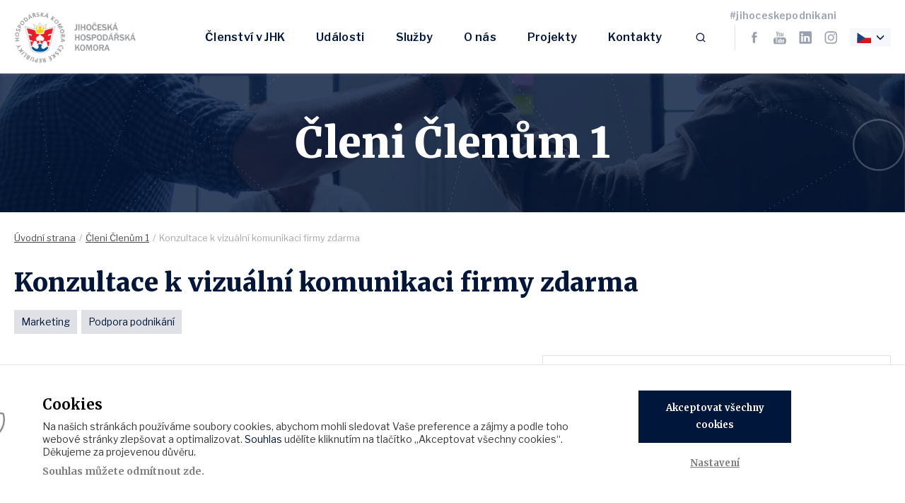

--- FILE ---
content_type: text/html; charset=UTF-8
request_url: https://www.jhk.cz/nabidky/konzultace-k-vizualni-komunikaci-firmy-zdarma
body_size: 4910
content:
<!doctype html>
<html lang="cs">
<head>
    <meta charset="UTF-8">
            <meta name="robots" content="index,follow"/>
        <meta name="viewport" content="width=device-width, initial-scale=1">
    <meta http-equiv="X-UA-Compatible" content="ie=edge">
    <meta name="author" content="NexGen IT s.r.o. (info@nexgen.cz)"/>
    <link rel="stylesheet" href="/assets/theme/dist/all.min.css">
    <link rel="shortcut icon" href="/assets/theme/favicon.ico">

                        <title>Konzultace k vizuální komunikaci firmy zdarma | Jihočeská hospodářská komora</title>
        <meta property="og:title" content="Konzultace k vizuální komunikaci firmy zdarma | Jihočeská hospodářská komora"/>
                <meta name="description" content="">
        <meta property="og:description" content=""/>
                <meta name="keywords" content=""/>
        <meta property="og:type" content="website"/>

        <script src="/assets/theme/dist/all.min.js"></script>
    <script src="/assets/theme/node_modules/flatpickr/dist/l10n/cs.js"></script>
    <script src="https://cdnjs.cloudflare.com/ajax/libs/lazysizes/5.1.2/lazysizes.min.js"></script>
    <script src="https://cdnjs.cloudflare.com/ajax/libs/lazysizes/5.1.2/plugins/unveilhooks/ls.unveilhooks.min.js"></script>
    <!-- Global site tag (gtag.js) - Google Analytics -->
<script async src="https://www.googletagmanager.com/gtag/js?id=UA-36368557-34"></script>
<script>
    window.dataLayer = window.dataLayer || [];
    function gtag(){dataLayer.push(arguments);}
    gtag('js', new Date());

    gtag('config', 'UA-36368557-34');
</script>
<!-- End Global site tag (gtag.js) - Google Analytics -->
</head>
<body>

<header class="header">
    <div class="container">
        <div class="header__inner">

            <div class="header__img">
                <a href="/" class="header__logo"></a>
            </div>

            <nav class="nav" data-nav>
                <ul class="nav__menu">
                                                                        <li>
                                <a href="/clenstvi"
                                   class="">Členství v JHK</a>
                                                                    <span class="nav__arrow" data-nav-sub></span>
                                    <ul>
                                                                                    <li><a href="/prihlaska">Stát se členem</a>
                                            </li>
                                                                                    <li><a href="/clenstvi/clenove">Naši členové</a>
                                            </li>
                                                                                    <li><a href="/sdruzeni-a-kluby">Sdružení a kluby</a>
                                            </li>
                                                                            </ul>
                                                            </li>
                                                                                                                                                                                                                                    <li>
                                <a href="/udalosti"
                                   class="">Události</a>
                                                            </li>
                                                                                                                                            <li>
                                <a href="/sluzby"
                                   class="">Služby</a>
                                                                    <span class="nav__arrow" data-nav-sub></span>
                                    <ul>
                                                                                    <li><a href="/potrebuji-poradit">Poradenství pro podnikatele</a>
                                            </li>
                                                                                    <li><a href="/sluzby/zahranicni-aktivity">Export a zahraničí</a>
                                            </li>
                                                                                    <li><a href="/sluzby/marketing">Marketing a propagace</a>
                                            </li>
                                                                                    <li><a href="https://www.jhk.cz/potrebuji-certifikat" target="_blank">Mýto, Czech Point, certifikáty, ATA karnety</a>
                                            </li>
                                                                                    <li><a href="/jhkakademie">Vzdělávání a semináře</a>
                                            </li>
                                                                            </ul>
                                                            </li>
                                                                                                                                                                                        <li>
                                <a href="/o-jhk"
                                   class="">O nás</a>
                                                                    <span class="nav__arrow" data-nav-sub></span>
                                    <ul>
                                                                                    <li><a href="/o-jhk" target="_blank">Základní informace</a>
                                            </li>
                                                                                    <li><a href="/pro-media">Pro média</a>
                                            </li>
                                                                            </ul>
                                                            </li>
                                                                                                                                                                                                                                    <li>
                                <a href="/projekty"
                                   class="">Projekty</a>
                                                            </li>
                                                                                                                                            <li>
                                <a href="/kontakty"
                                   class="">Kontakty</a>
                                                            </li>
                                                                                        <li><a href="/hledat"><span class="nav__search"></span></a>
                        </li>                </ul>

                <div class="nav__social__wrapper">
                    <span class="header__hash">#jihoceskepodnikani</span>
                    <ul class="nav__social">                            <li><a href="https://www.facebook.com/komorajhk/" class="is-facebook"></a></li>
                                                    <li><a href="https://www.youtube.com/channel/UCfjeSO7iPFZIh-f5XZqLNVA/featured" class="is-youtube"></a></li>
                                                    <li><a href="https://www.linkedin.com/company/jihoceska-hospodarska-komora/" class="is-linkedin"></a></li>
                                                    <li><a href="https://www.instagram.com/jihoceskahospodarska/" class="is-instagram"></a>
                            </li>
                                            </ul>
                </div>
                <span class="header__hash header__hash--nav">#jihoceskepodnikani</span>
                                                                            <div class="nav__lang">
                        <span class="nav__lang__current nav__lang--cs"></span>
                        <ul class="nav__lang__list">
                                                                                                                                                            <li>
                                        <a class="nav__lang--en"
                                           href="/about-jhk"></a>
                                    </li>
                                                                                                                                <li>
                                        <a class="nav__lang--de"
                                           href="/uber-jhk"></a>
                                    </li>
                                                                                    </ul>
                    </div>
                            </nav>

            <div class="ham" data-ham>
                <span class="ham__text">Menu</span>
                <span class="ham__m"><span class="ham__i"></span></span>
            </div>

        </div>
    </div>
</header>
    <div class="page"
                                    >
        <div class="container">
            <div class="page__inner">
                <h1 class="page__title">Členi Členům 1</h1>
            </div>
        </div>
    </div>

    <nav aria-label="breadcrumb">
        <div class="container">
            <div class="d-flex justify-content-between">
                <ol class="breadcrumb">
                    <li class="breadcrumb__item"><a href="/">Úvodní strana</a></li>
                                <li class="breadcrumb__item"><a href="/cleni-clenum2">Členi Členům 1</a></li>
        <li class="breadcrumb__item is-active" aria-current="page">Konzultace k vizuální komunikaci firmy zdarma</li>
                </ol>
                                            </div>
        </div>
    </nav>

<main class="main">
        <section class="section pt-0 section--p section--img5">
        <div class="container">
            <div class="text text--big">
                <h2 class="mb-3">Konzultace k vizuální komunikaci firmy zdarma</h2>
            </div>

            <div class="tag mb-4">
                                
                                    <span class="tag__item">Marketing</span>
                                    <span class="tag__item">Podpora podnikání</span>
                            </div>
            <div class="row">
                <div class="col-lg-7 order-2">
                    <div class="text text--small">
                        <p>
                            <p>Jako grafické studio s bohatými zkušenostmi ve firemnímu designu jsme připraveni vám poskytnout konzultaci zdarma, abychom vám pomohli s nastavením vizuální podoby vaší firmy. Konzultace vizuálního vzhledu firmy se bude opírat přímo o vaše podnikání a poskytne konkrétní rady a doporučení pro zlepšení vizuální identity.</p>

<p><strong>Proč využít naší nabídky:</strong> S letitými zkušenostmi v oboru grafického designu vám přinášíme odbornost a znalosti potřebné k vytvoření nezapomenutelné vizuální identity. Pokud máte pocit, že vaše firemní vizuální prezentace může být ještě silnější a poutavější, neváhejte využít naši nabídku bezplatné konzultace.</p>

<p>Pro více informací a sjednání konzultace nás neváhejte kontaktovat.</p>
                        </p>
                                                    <h4>Zvýhodnění pro členy:</h4>
                            <p>
                                Pro členy JHK zdarma.
                            </p>
                                            </div>
                </div>
                <div class="col-lg-5 order-lg-2">
                    <div class="sticky">
                        <table>
                            <tbody>
                                                            <tr>
                                    <td colspan="2">
                                        <img data-src="/uploads/file/65ba36bc00820728262064.png"
                                             alt="" loading="lazy" class="lazyload logo">
                                    </td>
                                </tr>
                                                                                        <tr>
                                    <th scope="row">Název společnosti:</th>
                                    <td>Milou s.r.o.</td>
                                </tr>
                                                                    <tr>
                                        <th scope="row">Sídlo:</th>
                                        <td>Pekárenská 1129/44, České Budějovice 37004, okres České Budějovice</td>
                                    </tr>
                                                                                        <tr>
                                <th scope="row">Kontaktní osoba:</th>
                                <td>
                                                                        <div class="float-left">
                                        Tomáš Pikna<br />
                                        <a href="mailto:tomas@milou.cz">tomas@milou.cz</a><br />
                                                                                    <a href="tel:+42072024226">+42072024226</a>
                                                                            </div>
                                </td>
                            </tr>
                                                            <tr>
                                    <th scope="row">Web:</th>
                                    <td>
                                        <a href="//www.milou.cz" target="_blank">www.milou.cz</a>
                                    </td>
                                </tr>
                                                                                    <tr>
                                <th scope="row">
                                    Sdílet:
                                </th>
                                <td>
                                    <ul class="social">
                                            <li>
        <a
                href="http://www.facebook.com/sharer.php?u=https://www.jhk.cz/nabidky/konzultace-k-vizualni-komunikaci-firmy-zdarma&t=Konzultace%20k%20vizu%C3%A1ln%C3%AD%20komunikaci%20firmy%20zdarma"
                class="is-facebook"
                data-href="https://www.jhk.cz/nabidky/konzultace-k-vizualni-komunikaci-firmy-zdarma"
                data-send="false"
                data-layout="box_count"
                data-width="60"
                data-show-faces="false"
                rel="nofollow"
                target="_blank"
        >
            <span class="d-none">Sdílet na Facebooku</span>
        </a>
    </li>

    <li>
        <a
                href="http://twitter.com/share"
                class="is-twitter"
                data-url="https://www.jhk.cz/nabidky/konzultace-k-vizualni-komunikaci-firmy-zdarma"
                data-count="vertical"
                rel="nofollow"
                target="_blank"
        >
            <span class="d-none">Sdílet na Twitteru</span>
        </a>
    </li>

    <li>
        <a href="https://www.linkedin.com/sharing/share-offsite/?url=https://www.jhk.cz/nabidky/konzultace-k-vizualni-komunikaci-firmy-zdarma"
           class="is-linkedin" target="_blank">
            <span class="d-none">Sdílet na Twitteru</span>
        </a>
    </li>
                                    </ul>
                                </td>
                            </tr>
                            </tbody>
                        </table>
                    </div>
                </div>
            </div>
        </div>
    </section>
</main>


<div class="company-texts d-none"
     data-warning="Opravdu chcete načíst data z registru ARES?"
     data-info="Načtou se údaje o společnosti a adresa."
     data-ares="Načíst údaje z registru firem ARES"
     data-ico="Pro získání dat je třeba vyplnit IČO"
     data-valid="Zadané IČO není platné."
     data-success="Údaje z ARES úspěšně načteny."
     data-error="Údaje z ARES se nepodařilo získat."
     data-member="Vaše organizace má aktivní členství v Jhk."
     data-project="Vaše organizace má aktivní členství v Jhk a je zapojena do projektu."
     data-noproject="Tato akce je určena pouze pro členy Jhk, zapojené do projektu. Pokud chcete čerpat výhody členství Jhk, prosím, kontaktujte nás."
     data-nojhk="Tato akce je určena pouze pro členy Jhk. Pokud chcete čerpat výhody členství Jhk, prosím, kontaktujte nás."
     data-nomember="Vaše organizace nemá aktivní členství v Jhk, prosím upravte formulář. Pokud chcete čerpat výhody členství Jhk, prosím, kontaktujte nás."
     data-nomemberstop="Vaše organizace má již aktivní členství v Jhk. V případě dotazu nás kontaktujte."
     data-path="/ares"
>
</div>    <script src="/bundles/base/node_modules/bootstrap/dist/js/bootstrap.bundle.js"></script>
    <script>
        $(document).ready(function () {
            $('.js-tooltip').tooltip({
                html: true,
                trigger: 'hover'
            });
        });
    </script>
<footer class="footer">
    <div class="footer__top">
        <div class="container">
            <div class="row">
                <div class="col-sm-6 col-lg-3">
                    <h3 class="footer__title">O nás</h3>
                    <ul>
                                                                                                                                        <li>
                                    <a href="/projekty"
                                       class=""
                                    >Projekty</a>
                                </li>
                                                                                                                <li>
                                    <a href="/kariera"
                                       class=""
                                    >Kariéra</a>
                                </li>
                                                                                                                <li>
                                    <a href="/verejne-zakazky"
                                       class=""
                                    >Veřejné zakázky</a>
                                </li>
                                                                        </ul>
                </div>
                <div class="col-sm-6 col-lg-3">
                    <h3 class="footer__title">Služby</h3>
                    <ul>
                                                                                    <li>
                                    <a href="/potrebuji-certifikat"
                                       class=""
                                    >Mýto, Czech Point, certifikáty</a>
                                </li>
                                                                                                                <li>
                                    <a href="/potrebuji-poradit"
                                       class=""
                                    >Poradenství pro podnikatele</a>
                                </li>
                                                                                                                <li>
                                    <a href="/sluzby/zahranicni-aktivity"
                                       class=""
                                    >Export a zahraničí</a>
                                </li>
                                                                                                                <li>
                                    <a href="/hledam-skoleni"
                                       class=""
                                    >Vzdělávání a semináře</a>
                                </li>
                                                                                                                <li>
                                    <a href="/sluzby/marketing"
                                       class=""
                                    >Marketing a propagace</a>
                                </li>
                                                                        </ul>
                </div>
                <div class="col-sm-6 col-lg-3">
                    <h3 class="footer__title">Členství</h3>
                    <ul>
                                                                                    <li>
                                    <a href="/stat-se-clenem"
                                       class=""
                                    >Stát se členem</a>
                                </li>
                                                                                                                <li>
                                    <a href="/clenstvi"
                                       class=""
                                    >Výhody členství</a>
                                </li>
                                                                                                                <li>
                                    <a href="/cleni-clenum"
                                       class=""
                                    >Katalog Členi Členům</a>
                                </li>
                                                                                                                <li>
                                    <a href="/clenstvi/clenove"
                                       class=""
                                    >Naši členové</a>
                                </li>
                                                                                                                <li>
                                    <a href="/sdruzeni-a-kluby"
                                       class=""
                                    >Sdružení a kluby</a>
                                </li>
                                                                        </ul>
                </div>
                <div class="col-sm-6 col-lg-3">
                    <div class="footer__title d-none d-sm-block">&nbsp;</div>
                    <p>
                                                    <strong>Jihočeská hospodářská komora</strong><br/>
                                                                            Husova 9, 370 01 České Budějovice<br/>
                                                                            IČ: 48208248, ID: r6facfh<br/>
                                                                            <a href="mailto:info@jhk.cz" class="footer__email">info@jhk.cz</a>
                            <br/>
                                                                            <a href="tel:+420 720 830 118" class="footer__phone">+420 720 830 118</a>
                                            </p>
                    <div class="footer__social mt-5">
                        <ul>                                <li><a href="https://www.facebook.com/komorajhk/" class="is-facebook"></a></li>
                                                            <li><a href="https://www.youtube.com/channel/UCfjeSO7iPFZIh-f5XZqLNVA/featured" class="is-youtube"></a></li>
                                                            <li><a href="https://www.linkedin.com/company/jihoceska-hospodarska-komora/" class="is-linkedin"></a></li>
                                                            <li><a href="https://www.instagram.com/jihoceskahospodarska/" class="is-instagram"></a></li>
                                                    </ul>
                    </div>
                </div>
            </div>
            <div class="row mt-3 align-items-center">
                <div class="col-12 col-sm-6 col-lg-3">
                    <img data-src="/assets/theme/img/logo_white.svg"
                         alt="JHK" loading="lazy" class="lazyload"
                         width="146" height="61">
                </div>
                <div class="col-12 col-sm-6 col-lg-3 mt-5 mt-sm-0">
                    <img data-src="/assets/theme/img/jhk_logo_white.svg"
                         alt="Jihočeská hospodářská komora" loading="lazy" class="lazyload"
                         width="185" height="78">
                </div>
                <div class="col-12 col-sm-6 col-lg-3 offset-lg-3 mt-5 mt-lg-0">
                    <img data-src="/assets/theme/img/jihoceskepodnikani.svg"
                         alt="jihoceskepodnikani" loading="lazy" class="lazyload"
                         width="316" height="53">
                </div>
            </div>
        </div>
    </div>

    <div class="footer__bottom">
        <div class="container">
            <div class="row">
                                    <div class="col-md-6">
                        <ul>
                                                            <li><a href="/zasady-ochrany-osobnich-udaju">Zásady ochrany osobních údajů</a></li>
                                                                                        <li><a href="/informace-o-cookies">Informace o cookies</a></li>
                                                    </ul>
                    </div>
                                <div class="col-md-6 text-md-right">
                    <span>Copyright &copy; 2026                            Jihočeská hospodářská komora                    | </span>
                    <a target="_blank" href="https://www.nexgen.cz/"
                       title="NexGen IT, s.r.o. - Webdesign, SEO, 3D grafika, Vizualizace, DTP, České Budějovice">Webdesign
                        by NexGen IT</a>
                </div>
            </div>
        </div>
    </div>
</footer>

<style type="text/css">
    @import url('https://fonts.googleapis.com/css?family=Libre+Franklin:400,600,700|Merriweather:700,900&display=swap&subset=latin-ext');
</style>
<script src="/assets/theme/node_modules/sweetalert/dist/sweetalert.min.js"></script>
<script type="application/javascript">
    let cookieSetting = {
        'var': {'CONSENT_LINK': '/informace-o-cookies' }
    }
</script>
<style>
    :root{
        --cb-btn-border-radius: 0px;
        --cb-btn-success: #00163a;
        --cb-btn-success-hover: #314484;
        --cp-switch-bg-success: #00163a;
        --cb-color-text-a: #00163a;
        --cp-color-text-a: #00163a;
    }
</style>
<script src="https://cookie.nexgen.cz/dist/cookie.min.js"></script>
</body>
</html>

--- FILE ---
content_type: text/css
request_url: https://www.jhk.cz/assets/theme/dist/all.min.css
body_size: 31028
content:
@media print{*,::after,::before{text-shadow:none!important;box-shadow:none!important}a:not(.btn){text-decoration:underline}abbr[title]::after{content:" (" attr(title) ")"}pre{white-space:pre-wrap!important}blockquote,pre{border:1px solid #a9a9a9;page-break-inside:avoid}thead{display:table-header-group}img,tr{page-break-inside:avoid}h2,h3,p{orphans:3;widows:3}h2,h3{page-break-after:avoid}@page{size:a3}body{min-width:992px!important}.container{min-width:992px!important}.navbar{display:none}.badge{border:1px solid #000}.table{border-collapse:collapse!important}.table td,.table th{background-color:#fff!important}.table-bordered td,.table-bordered th{border:1px solid #dfe1e6!important}.table-dark{color:inherit}.table-dark tbody+tbody,.table-dark td,.table-dark th,.table-dark thead th{border-color:#dfe1e6}.table .thead-dark th{color:inherit;border-color:#dfe1e6}}*,::after,::before{box-sizing:border-box}html{font-family:sans-serif;line-height:1.15;-webkit-text-size-adjust:100%;-webkit-tap-highlight-color:transparent}article,aside,figcaption,figure,footer,header,hgroup,main,nav,section{display:block}body{margin:0;font-family:Merriweather,serif;font-size:16px;font-size:1rem;font-weight:400;line-height:24px;color:#00163a;text-align:left;background-color:#fff}[tabindex="-1"]:focus{outline:0!important}hr{box-sizing:content-box;height:0;overflow:visible}h1,h2,h3,h4,h5,h6{margin-top:0;margin-bottom:8px;margin-bottom:.5rem}p{margin-top:0;margin-bottom:16px;margin-bottom:1rem}abbr[data-original-title],abbr[title]{text-decoration:underline;text-decoration:underline dotted;cursor:help;border-bottom:0;text-decoration-skip-ink:none}address{margin-bottom:16px;margin-bottom:1rem;font-style:normal;line-height:inherit}dl,ol,ul{margin-top:0;margin-bottom:16px;margin-bottom:1rem}ol ol,ol ul,ul ol,ul ul{margin-bottom:0}dt{font-weight:700}dd{margin-bottom:8px;margin-bottom:.5rem;margin-left:0}blockquote{margin:0 0 16px;margin:0 0 1rem}b,strong{font-weight:bolder}small{font-size:80%}sub,sup{position:relative;font-size:75%;line-height:0;vertical-align:baseline}sub{bottom:-.25em}sup{top:-.5em}a{color:#00bce2;text-decoration:none;background-color:transparent}a:hover{color:#00163a;text-decoration:none}a:not([href]):not([tabindex]){color:inherit;text-decoration:none}a:not([href]):not([tabindex]):focus,a:not([href]):not([tabindex]):hover{color:inherit;text-decoration:none}a:not([href]):not([tabindex]):focus{outline:0}code,kbd,pre,samp{font-family:SFMono-Regular,Menlo,Monaco,Consolas,"Liberation Mono","Courier New",monospace;font-size:1em}pre{margin-top:0;margin-bottom:16px;margin-bottom:1rem;overflow:auto}figure{margin:0 0 16px;margin:0 0 1rem}img{vertical-align:middle;border-style:none}svg{overflow:hidden;vertical-align:middle}table{border-collapse:collapse}caption{padding-top:18px 38px;padding-top:1.125rem 2.375rem;padding-bottom:18px 38px;padding-bottom:1.125rem 2.375rem;color:#6c757d;text-align:left;caption-side:bottom}th{text-align:inherit}label{display:inline-block;margin-bottom:8px;margin-bottom:.5rem}button{border-radius:0}button:focus{outline:1px dotted;outline:5px auto -webkit-focus-ring-color}button,input,optgroup,select,textarea{margin:0;font-family:inherit;font-size:inherit;line-height:inherit}button,input{overflow:visible}button,select{text-transform:none}select{word-wrap:normal}[type=button],[type=reset],[type=submit],button{-webkit-appearance:button}[type=button]:not(:disabled),[type=reset]:not(:disabled),[type=submit]:not(:disabled),button:not(:disabled){cursor:pointer}[type=button]::-moz-focus-inner,[type=reset]::-moz-focus-inner,[type=submit]::-moz-focus-inner,button::-moz-focus-inner{padding:0;border-style:none}input[type=checkbox],input[type=radio]{box-sizing:border-box;padding:0}input[type=date],input[type=datetime-local],input[type=month],input[type=time]{-webkit-appearance:listbox}textarea{overflow:auto;resize:vertical}fieldset{min-width:0;padding:0;margin:0;border:0}legend{display:block;width:100%;max-width:100%;padding:0;margin-bottom:8px;margin-bottom:.5rem;font-size:24px;font-size:1.5rem;line-height:inherit;color:inherit;white-space:normal}progress{vertical-align:baseline}[type=number]::-webkit-inner-spin-button,[type=number]::-webkit-outer-spin-button{height:auto}[type=search]{outline-offset:-2px;-webkit-appearance:none}[type=search]::-webkit-search-decoration{-webkit-appearance:none}::-webkit-file-upload-button{font:inherit;-webkit-appearance:button}output{display:inline-block}summary{display:list-item;cursor:pointer}template{display:none}[hidden]{display:none!important}*,::after,::before{background-repeat:no-repeat}:focus{outline:0}button:focus{outline:0}img{max-width:100%}body{padding-top:104px}@media screen and (max-width:991px){body{padding-top:86px}}.h1,.h2,.h3,.h4,.h5,.h6,h1,h2,h3,h4,h5,h6{margin-bottom:8px;margin-bottom:.5rem;font-family:Merriweather,serif;font-weight:900;line-height:1.2}.h1,h1{font-size:36px;font-size:2.25rem}.h2,h2{font-size:26px;font-size:1.625rem}.h3,h3{font-size:20px;font-size:1.25rem}.h4,h4{font-size:18px;font-size:1.125rem}.h5,h5{font-size:16px;font-size:1rem}.h6,h6{font-size:14px;font-size:.875rem}.lead{font-size:20px;font-size:1.25rem;font-weight:300}.display-1{font-size:96px;font-size:6rem;font-weight:300;line-height:1.2}.display-2{font-size:88px;font-size:5.5rem;font-weight:300;line-height:1.2}.display-3{font-size:72px;font-size:4.5rem;font-weight:300;line-height:1.2}.display-4{font-size:56px;font-size:3.5rem;font-weight:300;line-height:1.2}hr{margin-top:16px;margin-top:1rem;margin-bottom:16px;margin-bottom:1rem;border:0;border-top:1px solid rgba(0,0,0,.1)}.small,small{font-size:80%;font-weight:400}.mark,mark{padding:.2em;background-color:#fcf8e3}.list-unstyled{padding-left:0;list-style:none}.list-inline{padding-left:0;list-style:none}.list-inline-item{display:inline-block}.list-inline-item:not(:last-child){margin-right:8px;margin-right:.5rem}.initialism{font-size:90%;text-transform:uppercase}.blockquote{margin-bottom:16px;margin-bottom:1rem;font-size:20px;font-size:1.25rem}.blockquote-footer{display:block;font-size:80%;color:#6c757d}.blockquote-footer::before{content:"\2014\00A0"}.container{width:100%;padding-right:20px;padding-left:20px;margin-right:auto;margin-left:auto}@media (min-width:576px){.container{max-width:540px}}@media (min-width:768px){.container{max-width:720px}}@media (min-width:992px){.container{max-width:960px}}@media (min-width:1200px){.container{max-width:1140px}}.container-fluid{width:100%;padding-right:20px;padding-left:20px;margin-right:auto;margin-left:auto}.row{display:-ms-flexbox;display:flex;-ms-flex-wrap:wrap;flex-wrap:wrap;margin-right:-20px;margin-left:-20px}.no-gutters{margin-right:0;margin-left:0}.no-gutters>.col,.no-gutters>[class*=col-]{padding-right:0;padding-left:0}.col,.col-1,.col-10,.col-11,.col-12,.col-2,.col-3,.col-4,.col-5,.col-6,.col-7,.col-8,.col-9,.col-auto,.col-lg,.col-lg-1,.col-lg-10,.col-lg-11,.col-lg-12,.col-lg-2,.col-lg-3,.col-lg-4,.col-lg-5,.col-lg-6,.col-lg-7,.col-lg-8,.col-lg-9,.col-lg-auto,.col-md,.col-md-1,.col-md-10,.col-md-11,.col-md-12,.col-md-2,.col-md-3,.col-md-4,.col-md-5,.col-md-6,.col-md-7,.col-md-8,.col-md-9,.col-md-auto,.col-sm,.col-sm-1,.col-sm-10,.col-sm-11,.col-sm-12,.col-sm-2,.col-sm-3,.col-sm-4,.col-sm-5,.col-sm-6,.col-sm-7,.col-sm-8,.col-sm-9,.col-sm-auto,.col-xl,.col-xl-1,.col-xl-10,.col-xl-11,.col-xl-12,.col-xl-2,.col-xl-3,.col-xl-4,.col-xl-5,.col-xl-6,.col-xl-7,.col-xl-8,.col-xl-9,.col-xl-auto{position:relative;width:100%;padding-right:20px;padding-left:20px}.col{-ms-flex-preferred-size:0;flex-basis:0;-ms-flex-positive:1;flex-grow:1;max-width:100%}.col-auto{-ms-flex:0 0 auto;flex:0 0 auto;width:auto;max-width:100%}.col-1{-ms-flex:0 0 8.3333333333%;flex:0 0 8.3333333333%;max-width:8.3333333333%}.col-2{-ms-flex:0 0 16.6666666667%;flex:0 0 16.6666666667%;max-width:16.6666666667%}.col-3{-ms-flex:0 0 25%;flex:0 0 25%;max-width:25%}.col-4{-ms-flex:0 0 33.3333333333%;flex:0 0 33.3333333333%;max-width:33.3333333333%}.col-5{-ms-flex:0 0 41.6666666667%;flex:0 0 41.6666666667%;max-width:41.6666666667%}.col-6{-ms-flex:0 0 50%;flex:0 0 50%;max-width:50%}.col-7{-ms-flex:0 0 58.3333333333%;flex:0 0 58.3333333333%;max-width:58.3333333333%}.col-8{-ms-flex:0 0 66.6666666667%;flex:0 0 66.6666666667%;max-width:66.6666666667%}.col-9{-ms-flex:0 0 75%;flex:0 0 75%;max-width:75%}.col-10{-ms-flex:0 0 83.3333333333%;flex:0 0 83.3333333333%;max-width:83.3333333333%}.col-11{-ms-flex:0 0 91.6666666667%;flex:0 0 91.6666666667%;max-width:91.6666666667%}.col-12{-ms-flex:0 0 100%;flex:0 0 100%;max-width:100%}.order-first{-ms-flex-order:-1;order:-1}.order-last{-ms-flex-order:13;order:13}.order-0{-ms-flex-order:0;order:0}.order-1{-ms-flex-order:1;order:1}.order-2{-ms-flex-order:2;order:2}.order-3{-ms-flex-order:3;order:3}.order-4{-ms-flex-order:4;order:4}.order-5{-ms-flex-order:5;order:5}.order-6{-ms-flex-order:6;order:6}.order-7{-ms-flex-order:7;order:7}.order-8{-ms-flex-order:8;order:8}.order-9{-ms-flex-order:9;order:9}.order-10{-ms-flex-order:10;order:10}.order-11{-ms-flex-order:11;order:11}.order-12{-ms-flex-order:12;order:12}.offset-1{margin-left:8.3333333333%}.offset-2{margin-left:16.6666666667%}.offset-3{margin-left:25%}.offset-4{margin-left:33.3333333333%}.offset-5{margin-left:41.6666666667%}.offset-6{margin-left:50%}.offset-7{margin-left:58.3333333333%}.offset-8{margin-left:66.6666666667%}.offset-9{margin-left:75%}.offset-10{margin-left:83.3333333333%}.offset-11{margin-left:91.6666666667%}@media (min-width:576px){.col-sm{-ms-flex-preferred-size:0;flex-basis:0;-ms-flex-positive:1;flex-grow:1;max-width:100%}.col-sm-auto{-ms-flex:0 0 auto;flex:0 0 auto;width:auto;max-width:100%}.col-sm-1{-ms-flex:0 0 8.3333333333%;flex:0 0 8.3333333333%;max-width:8.3333333333%}.col-sm-2{-ms-flex:0 0 16.6666666667%;flex:0 0 16.6666666667%;max-width:16.6666666667%}.col-sm-3{-ms-flex:0 0 25%;flex:0 0 25%;max-width:25%}.col-sm-4{-ms-flex:0 0 33.3333333333%;flex:0 0 33.3333333333%;max-width:33.3333333333%}.col-sm-5{-ms-flex:0 0 41.6666666667%;flex:0 0 41.6666666667%;max-width:41.6666666667%}.col-sm-6{-ms-flex:0 0 50%;flex:0 0 50%;max-width:50%}.col-sm-7{-ms-flex:0 0 58.3333333333%;flex:0 0 58.3333333333%;max-width:58.3333333333%}.col-sm-8{-ms-flex:0 0 66.6666666667%;flex:0 0 66.6666666667%;max-width:66.6666666667%}.col-sm-9{-ms-flex:0 0 75%;flex:0 0 75%;max-width:75%}.col-sm-10{-ms-flex:0 0 83.3333333333%;flex:0 0 83.3333333333%;max-width:83.3333333333%}.col-sm-11{-ms-flex:0 0 91.6666666667%;flex:0 0 91.6666666667%;max-width:91.6666666667%}.col-sm-12{-ms-flex:0 0 100%;flex:0 0 100%;max-width:100%}.order-sm-first{-ms-flex-order:-1;order:-1}.order-sm-last{-ms-flex-order:13;order:13}.order-sm-0{-ms-flex-order:0;order:0}.order-sm-1{-ms-flex-order:1;order:1}.order-sm-2{-ms-flex-order:2;order:2}.order-sm-3{-ms-flex-order:3;order:3}.order-sm-4{-ms-flex-order:4;order:4}.order-sm-5{-ms-flex-order:5;order:5}.order-sm-6{-ms-flex-order:6;order:6}.order-sm-7{-ms-flex-order:7;order:7}.order-sm-8{-ms-flex-order:8;order:8}.order-sm-9{-ms-flex-order:9;order:9}.order-sm-10{-ms-flex-order:10;order:10}.order-sm-11{-ms-flex-order:11;order:11}.order-sm-12{-ms-flex-order:12;order:12}.offset-sm-0{margin-left:0}.offset-sm-1{margin-left:8.3333333333%}.offset-sm-2{margin-left:16.6666666667%}.offset-sm-3{margin-left:25%}.offset-sm-4{margin-left:33.3333333333%}.offset-sm-5{margin-left:41.6666666667%}.offset-sm-6{margin-left:50%}.offset-sm-7{margin-left:58.3333333333%}.offset-sm-8{margin-left:66.6666666667%}.offset-sm-9{margin-left:75%}.offset-sm-10{margin-left:83.3333333333%}.offset-sm-11{margin-left:91.6666666667%}}@media (min-width:768px){.col-md{-ms-flex-preferred-size:0;flex-basis:0;-ms-flex-positive:1;flex-grow:1;max-width:100%}.col-md-auto{-ms-flex:0 0 auto;flex:0 0 auto;width:auto;max-width:100%}.col-md-1{-ms-flex:0 0 8.3333333333%;flex:0 0 8.3333333333%;max-width:8.3333333333%}.col-md-2{-ms-flex:0 0 16.6666666667%;flex:0 0 16.6666666667%;max-width:16.6666666667%}.col-md-3{-ms-flex:0 0 25%;flex:0 0 25%;max-width:25%}.col-md-4{-ms-flex:0 0 33.3333333333%;flex:0 0 33.3333333333%;max-width:33.3333333333%}.col-md-5{-ms-flex:0 0 41.6666666667%;flex:0 0 41.6666666667%;max-width:41.6666666667%}.col-md-6{-ms-flex:0 0 50%;flex:0 0 50%;max-width:50%}.col-md-7{-ms-flex:0 0 58.3333333333%;flex:0 0 58.3333333333%;max-width:58.3333333333%}.col-md-8{-ms-flex:0 0 66.6666666667%;flex:0 0 66.6666666667%;max-width:66.6666666667%}.col-md-9{-ms-flex:0 0 75%;flex:0 0 75%;max-width:75%}.col-md-10{-ms-flex:0 0 83.3333333333%;flex:0 0 83.3333333333%;max-width:83.3333333333%}.col-md-11{-ms-flex:0 0 91.6666666667%;flex:0 0 91.6666666667%;max-width:91.6666666667%}.col-md-12{-ms-flex:0 0 100%;flex:0 0 100%;max-width:100%}.order-md-first{-ms-flex-order:-1;order:-1}.order-md-last{-ms-flex-order:13;order:13}.order-md-0{-ms-flex-order:0;order:0}.order-md-1{-ms-flex-order:1;order:1}.order-md-2{-ms-flex-order:2;order:2}.order-md-3{-ms-flex-order:3;order:3}.order-md-4{-ms-flex-order:4;order:4}.order-md-5{-ms-flex-order:5;order:5}.order-md-6{-ms-flex-order:6;order:6}.order-md-7{-ms-flex-order:7;order:7}.order-md-8{-ms-flex-order:8;order:8}.order-md-9{-ms-flex-order:9;order:9}.order-md-10{-ms-flex-order:10;order:10}.order-md-11{-ms-flex-order:11;order:11}.order-md-12{-ms-flex-order:12;order:12}.offset-md-0{margin-left:0}.offset-md-1{margin-left:8.3333333333%}.offset-md-2{margin-left:16.6666666667%}.offset-md-3{margin-left:25%}.offset-md-4{margin-left:33.3333333333%}.offset-md-5{margin-left:41.6666666667%}.offset-md-6{margin-left:50%}.offset-md-7{margin-left:58.3333333333%}.offset-md-8{margin-left:66.6666666667%}.offset-md-9{margin-left:75%}.offset-md-10{margin-left:83.3333333333%}.offset-md-11{margin-left:91.6666666667%}}@media (min-width:992px){.col-lg{-ms-flex-preferred-size:0;flex-basis:0;-ms-flex-positive:1;flex-grow:1;max-width:100%}.col-lg-auto{-ms-flex:0 0 auto;flex:0 0 auto;width:auto;max-width:100%}.col-lg-1{-ms-flex:0 0 8.3333333333%;flex:0 0 8.3333333333%;max-width:8.3333333333%}.col-lg-2{-ms-flex:0 0 16.6666666667%;flex:0 0 16.6666666667%;max-width:16.6666666667%}.col-lg-3{-ms-flex:0 0 25%;flex:0 0 25%;max-width:25%}.col-lg-4{-ms-flex:0 0 33.3333333333%;flex:0 0 33.3333333333%;max-width:33.3333333333%}.col-lg-5{-ms-flex:0 0 41.6666666667%;flex:0 0 41.6666666667%;max-width:41.6666666667%}.col-lg-6{-ms-flex:0 0 50%;flex:0 0 50%;max-width:50%}.col-lg-7{-ms-flex:0 0 58.3333333333%;flex:0 0 58.3333333333%;max-width:58.3333333333%}.col-lg-8{-ms-flex:0 0 66.6666666667%;flex:0 0 66.6666666667%;max-width:66.6666666667%}.col-lg-9{-ms-flex:0 0 75%;flex:0 0 75%;max-width:75%}.col-lg-10{-ms-flex:0 0 83.3333333333%;flex:0 0 83.3333333333%;max-width:83.3333333333%}.col-lg-11{-ms-flex:0 0 91.6666666667%;flex:0 0 91.6666666667%;max-width:91.6666666667%}.col-lg-12{-ms-flex:0 0 100%;flex:0 0 100%;max-width:100%}.order-lg-first{-ms-flex-order:-1;order:-1}.order-lg-last{-ms-flex-order:13;order:13}.order-lg-0{-ms-flex-order:0;order:0}.order-lg-1{-ms-flex-order:1;order:1}.order-lg-2{-ms-flex-order:2;order:2}.order-lg-3{-ms-flex-order:3;order:3}.order-lg-4{-ms-flex-order:4;order:4}.order-lg-5{-ms-flex-order:5;order:5}.order-lg-6{-ms-flex-order:6;order:6}.order-lg-7{-ms-flex-order:7;order:7}.order-lg-8{-ms-flex-order:8;order:8}.order-lg-9{-ms-flex-order:9;order:9}.order-lg-10{-ms-flex-order:10;order:10}.order-lg-11{-ms-flex-order:11;order:11}.order-lg-12{-ms-flex-order:12;order:12}.offset-lg-0{margin-left:0}.offset-lg-1{margin-left:8.3333333333%}.offset-lg-2{margin-left:16.6666666667%}.offset-lg-3{margin-left:25%}.offset-lg-4{margin-left:33.3333333333%}.offset-lg-5{margin-left:41.6666666667%}.offset-lg-6{margin-left:50%}.offset-lg-7{margin-left:58.3333333333%}.offset-lg-8{margin-left:66.6666666667%}.offset-lg-9{margin-left:75%}.offset-lg-10{margin-left:83.3333333333%}.offset-lg-11{margin-left:91.6666666667%}}@media (min-width:1200px){.col-xl{-ms-flex-preferred-size:0;flex-basis:0;-ms-flex-positive:1;flex-grow:1;max-width:100%}.col-xl-auto{-ms-flex:0 0 auto;flex:0 0 auto;width:auto;max-width:100%}.col-xl-1{-ms-flex:0 0 8.3333333333%;flex:0 0 8.3333333333%;max-width:8.3333333333%}.col-xl-2{-ms-flex:0 0 16.6666666667%;flex:0 0 16.6666666667%;max-width:16.6666666667%}.col-xl-3{-ms-flex:0 0 25%;flex:0 0 25%;max-width:25%}.col-xl-4{-ms-flex:0 0 33.3333333333%;flex:0 0 33.3333333333%;max-width:33.3333333333%}.col-xl-5{-ms-flex:0 0 41.6666666667%;flex:0 0 41.6666666667%;max-width:41.6666666667%}.col-xl-6{-ms-flex:0 0 50%;flex:0 0 50%;max-width:50%}.col-xl-7{-ms-flex:0 0 58.3333333333%;flex:0 0 58.3333333333%;max-width:58.3333333333%}.col-xl-8{-ms-flex:0 0 66.6666666667%;flex:0 0 66.6666666667%;max-width:66.6666666667%}.col-xl-9{-ms-flex:0 0 75%;flex:0 0 75%;max-width:75%}.col-xl-10{-ms-flex:0 0 83.3333333333%;flex:0 0 83.3333333333%;max-width:83.3333333333%}.col-xl-11{-ms-flex:0 0 91.6666666667%;flex:0 0 91.6666666667%;max-width:91.6666666667%}.col-xl-12{-ms-flex:0 0 100%;flex:0 0 100%;max-width:100%}.order-xl-first{-ms-flex-order:-1;order:-1}.order-xl-last{-ms-flex-order:13;order:13}.order-xl-0{-ms-flex-order:0;order:0}.order-xl-1{-ms-flex-order:1;order:1}.order-xl-2{-ms-flex-order:2;order:2}.order-xl-3{-ms-flex-order:3;order:3}.order-xl-4{-ms-flex-order:4;order:4}.order-xl-5{-ms-flex-order:5;order:5}.order-xl-6{-ms-flex-order:6;order:6}.order-xl-7{-ms-flex-order:7;order:7}.order-xl-8{-ms-flex-order:8;order:8}.order-xl-9{-ms-flex-order:9;order:9}.order-xl-10{-ms-flex-order:10;order:10}.order-xl-11{-ms-flex-order:11;order:11}.order-xl-12{-ms-flex-order:12;order:12}.offset-xl-0{margin-left:0}.offset-xl-1{margin-left:8.3333333333%}.offset-xl-2{margin-left:16.6666666667%}.offset-xl-3{margin-left:25%}.offset-xl-4{margin-left:33.3333333333%}.offset-xl-5{margin-left:41.6666666667%}.offset-xl-6{margin-left:50%}.offset-xl-7{margin-left:58.3333333333%}.offset-xl-8{margin-left:66.6666666667%}.offset-xl-9{margin-left:75%}.offset-xl-10{margin-left:83.3333333333%}.offset-xl-11{margin-left:91.6666666667%}}.table{width:100%;margin-bottom:16px;margin-bottom:1rem;color:#212529}.table td,.table th{padding:18px 38px;padding:1.125rem 2.375rem;vertical-align:top;border-top:1px solid #dfe1e6}.table thead th{vertical-align:bottom;border-bottom:2px solid #dfe1e6}.table tbody+tbody{border-top:2px solid #dfe1e6}.table-sm td,.table-sm th{padding:4.8px;padding:.3rem}.table-bordered{border:1px solid #dfe1e6}.table-bordered td,.table-bordered th{border:1px solid #dfe1e6}.table-bordered thead td,.table-bordered thead th{border-bottom-width:2px}.table-borderless tbody+tbody,.table-borderless td,.table-borderless th,.table-borderless thead th{border:0}.table-striped tbody tr:nth-of-type(odd){background-color:rgba(0,0,0,.05)}.table-hover tbody tr:hover{color:#212529;background-color:rgba(0,0,0,.075)}.table-primary,.table-primary>td,.table-primary>th{background-color:#b8daff}.table-primary tbody+tbody,.table-primary td,.table-primary th,.table-primary thead th{border-color:#7abaff}.table-hover .table-primary:hover{background-color:#9fcdff}.table-hover .table-primary:hover>td,.table-hover .table-primary:hover>th{background-color:#9fcdff}.table-secondary,.table-secondary>td,.table-secondary>th{background-color:#d6d8db}.table-secondary tbody+tbody,.table-secondary td,.table-secondary th,.table-secondary thead th{border-color:#b3b7bb}.table-hover .table-secondary:hover{background-color:#c8cbcf}.table-hover .table-secondary:hover>td,.table-hover .table-secondary:hover>th{background-color:#c8cbcf}.table-success,.table-success>td,.table-success>th{background-color:#c3e6cb}.table-success tbody+tbody,.table-success td,.table-success th,.table-success thead th{border-color:#8fd19e}.table-hover .table-success:hover{background-color:#b1dfbb}.table-hover .table-success:hover>td,.table-hover .table-success:hover>th{background-color:#b1dfbb}.table-info,.table-info>td,.table-info>th{background-color:#bee5eb}.table-info tbody+tbody,.table-info td,.table-info th,.table-info thead th{border-color:#86cfda}.table-hover .table-info:hover{background-color:#abdde5}.table-hover .table-info:hover>td,.table-hover .table-info:hover>th{background-color:#abdde5}.table-warning,.table-warning>td,.table-warning>th{background-color:#ffeeba}.table-warning tbody+tbody,.table-warning td,.table-warning th,.table-warning thead th{border-color:#ffdf7e}.table-hover .table-warning:hover{background-color:#ffe8a1}.table-hover .table-warning:hover>td,.table-hover .table-warning:hover>th{background-color:#ffe8a1}.table-danger,.table-danger>td,.table-danger>th{background-color:#f5c6cb}.table-danger tbody+tbody,.table-danger td,.table-danger th,.table-danger thead th{border-color:#ed969e}.table-hover .table-danger:hover{background-color:#f1b0b7}.table-hover .table-danger:hover>td,.table-hover .table-danger:hover>th{background-color:#f1b0b7}.table-light,.table-light>td,.table-light>th{background-color:#fdfdfe}.table-light tbody+tbody,.table-light td,.table-light th,.table-light thead th{border-color:#fbfcfc}.table-hover .table-light:hover{background-color:#ececf6}.table-hover .table-light:hover>td,.table-hover .table-light:hover>th{background-color:#ececf6}.table-dark,.table-dark>td,.table-dark>th{background-color:#c6c8ca}.table-dark tbody+tbody,.table-dark td,.table-dark th,.table-dark thead th{border-color:#95999c}.table-hover .table-dark:hover{background-color:#b9bbbe}.table-hover .table-dark:hover>td,.table-hover .table-dark:hover>th{background-color:#b9bbbe}.table-active,.table-active>td,.table-active>th{background-color:rgba(0,0,0,.075)}.table-hover .table-active:hover{background-color:rgba(0,0,0,.075)}.table-hover .table-active:hover>td,.table-hover .table-active:hover>th{background-color:rgba(0,0,0,.075)}.table .thead-dark th{color:#fff;background-color:#343a40;border-color:#454d55}.table .thead-light th{color:#495057;background-color:#e9ecef;border-color:#dfe1e6}.table-dark{color:#fff;background-color:#343a40}.table-dark td,.table-dark th,.table-dark thead th{border-color:#454d55}.table-dark.table-bordered{border:0}.table-dark.table-striped tbody tr:nth-of-type(odd){background-color:rgba(255,255,255,.05)}.table-dark.table-hover tbody tr:hover{color:#fff;background-color:rgba(255,255,255,.075)}@media (max-width:575.98px){.table-responsive-sm{display:block;width:100%;overflow-x:auto;-webkit-overflow-scrolling:touch}.table-responsive-sm>.table-bordered{border:0}}@media (max-width:767.98px){.table-responsive-md{display:block;width:100%;overflow-x:auto;-webkit-overflow-scrolling:touch}.table-responsive-md>.table-bordered{border:0}}@media (max-width:991.98px){.table-responsive-lg{display:block;width:100%;overflow-x:auto;-webkit-overflow-scrolling:touch}.table-responsive-lg>.table-bordered{border:0}}@media (max-width:1199.98px){.table-responsive-xl{display:block;width:100%;overflow-x:auto;-webkit-overflow-scrolling:touch}.table-responsive-xl>.table-bordered{border:0}}.table-responsive{display:block;width:100%;overflow-x:auto;-webkit-overflow-scrolling:touch}.table-responsive>.table-bordered{border:0}.fade{transition:opacity .15s linear}@media (prefers-reduced-motion:reduce){.fade{transition:none}}.fade:not(.show){opacity:0}.collapse:not(.show){display:none}.collapsing{position:relative;height:0;overflow:hidden;transition:height .35s ease}@media (prefers-reduced-motion:reduce){.collapsing{transition:none}}.tooltip{position:absolute;z-index:1070;display:block;margin:10px;font-family:Merriweather,serif;font-style:normal;font-weight:400;line-height:24px;text-align:left;text-align:start;text-decoration:none;text-shadow:none;text-transform:none;letter-spacing:normal;word-break:normal;word-spacing:normal;white-space:normal;line-break:auto;font-size:10px;font-size:.625rem;word-wrap:break-word;opacity:0}.tooltip.show{opacity:1}.tooltip .arrow{position:absolute;display:block;width:12.8px;width:.8rem;height:6.4px;height:.4rem}.tooltip .arrow::before{position:absolute;content:"";border-color:transparent;border-style:solid}.bs-tooltip-auto[x-placement^=top],.bs-tooltip-top{padding:6.4px 0;padding:.4rem 0}.bs-tooltip-auto[x-placement^=top] .arrow,.bs-tooltip-top .arrow{bottom:0}.bs-tooltip-auto[x-placement^=top] .arrow::before,.bs-tooltip-top .arrow::before{top:0;border-width:6.4px 6.4px 0;border-width:.4rem .4rem 0;border-top-color:#dfe1e6}.bs-tooltip-auto[x-placement^=right],.bs-tooltip-right{padding:0 6.4px;padding:0 .4rem}.bs-tooltip-auto[x-placement^=right] .arrow,.bs-tooltip-right .arrow{left:0;width:6.4px;width:.4rem;height:12.8px;height:.8rem}.bs-tooltip-auto[x-placement^=right] .arrow::before,.bs-tooltip-right .arrow::before{right:0;border-width:6.4px 6.4px 6.4px 0;border-width:.4rem .4rem .4rem 0;border-right-color:#dfe1e6}.bs-tooltip-auto[x-placement^=bottom],.bs-tooltip-bottom{padding:6.4px 0;padding:.4rem 0}.bs-tooltip-auto[x-placement^=bottom] .arrow,.bs-tooltip-bottom .arrow{top:0}.bs-tooltip-auto[x-placement^=bottom] .arrow::before,.bs-tooltip-bottom .arrow::before{bottom:0;border-width:0 6.4px 6.4px;border-width:0 .4rem .4rem;border-bottom-color:#dfe1e6}.bs-tooltip-auto[x-placement^=left],.bs-tooltip-left{padding:0 6.4px;padding:0 .4rem}.bs-tooltip-auto[x-placement^=left] .arrow,.bs-tooltip-left .arrow{right:0;width:6.4px;width:.4rem;height:12.8px;height:.8rem}.bs-tooltip-auto[x-placement^=left] .arrow::before,.bs-tooltip-left .arrow::before{left:0;border-width:6.4px 0 6.4px 6.4px;border-width:.4rem 0 .4rem .4rem;border-left-color:#dfe1e6}.tooltip-inner{max-width:200px;padding:4px 8px;padding:.25rem .5rem;color:#000;text-align:center;background-color:#dfe1e6;border-radius:.25rem}.align-baseline{vertical-align:baseline!important}.align-top{vertical-align:top!important}.align-middle{vertical-align:middle!important}.align-bottom{vertical-align:bottom!important}.align-text-bottom{vertical-align:text-bottom!important}.align-text-top{vertical-align:text-top!important}.bg-primary{background-color:#007bff!important}a.bg-primary:focus,a.bg-primary:hover,button.bg-primary:focus,button.bg-primary:hover{background-color:#0062cc!important}.bg-secondary{background-color:#6c757d!important}a.bg-secondary:focus,a.bg-secondary:hover,button.bg-secondary:focus,button.bg-secondary:hover{background-color:#545b62!important}.bg-success{background-color:#28a745!important}a.bg-success:focus,a.bg-success:hover,button.bg-success:focus,button.bg-success:hover{background-color:#1e7e34!important}.bg-info{background-color:#17a2b8!important}a.bg-info:focus,a.bg-info:hover,button.bg-info:focus,button.bg-info:hover{background-color:#117a8b!important}.bg-warning{background-color:#ffc107!important}a.bg-warning:focus,a.bg-warning:hover,button.bg-warning:focus,button.bg-warning:hover{background-color:#d39e00!important}.bg-danger{background-color:#dc3545!important}a.bg-danger:focus,a.bg-danger:hover,button.bg-danger:focus,button.bg-danger:hover{background-color:#bd2130!important}.bg-light{background-color:#f8f9fa!important}a.bg-light:focus,a.bg-light:hover,button.bg-light:focus,button.bg-light:hover{background-color:#dae0e5!important}.bg-dark{background-color:#343a40!important}a.bg-dark:focus,a.bg-dark:hover,button.bg-dark:focus,button.bg-dark:hover{background-color:#1d2124!important}.bg-white{background-color:#fff!important}.bg-transparent{background-color:transparent!important}.border{border:1px solid #dee2e6!important}.border-top{border-top:1px solid #dee2e6!important}.border-right{border-right:1px solid #dee2e6!important}.border-bottom{border-bottom:1px solid #dee2e6!important}.border-left{border-left:1px solid #dee2e6!important}.border-0{border:0!important}.border-top-0{border-top:0!important}.border-right-0{border-right:0!important}.border-bottom-0{border-bottom:0!important}.border-left-0{border-left:0!important}.border-primary{border-color:#007bff!important}.border-secondary{border-color:#6c757d!important}.border-success{border-color:#28a745!important}.border-info{border-color:#17a2b8!important}.border-warning{border-color:#ffc107!important}.border-danger{border-color:#dc3545!important}.border-light{border-color:#f8f9fa!important}.border-dark{border-color:#343a40!important}.border-white{border-color:#fff!important}.rounded-sm{border-radius:.2rem!important}.rounded{border-radius:.25rem!important}.rounded-top{border-top-left-radius:4px!important;border-top-left-radius:.25rem!important;border-top-right-radius:4px!important;border-top-right-radius:.25rem!important}.rounded-right{border-top-right-radius:4px!important;border-top-right-radius:.25rem!important;border-bottom-right-radius:4px!important;border-bottom-right-radius:.25rem!important}.rounded-bottom{border-bottom-right-radius:4px!important;border-bottom-right-radius:.25rem!important;border-bottom-left-radius:4px!important;border-bottom-left-radius:.25rem!important}.rounded-left{border-top-left-radius:4px!important;border-top-left-radius:.25rem!important;border-bottom-left-radius:4px!important;border-bottom-left-radius:.25rem!important}.rounded-lg{border-radius:.3rem!important}.rounded-circle{border-radius:50%!important}.rounded-pill{border-radius:50rem!important}.rounded-0{border-radius:0!important}.clearfix::after{display:block;clear:both;content:""}.d-none{display:none!important}.d-inline{display:inline!important}.d-inline-block{display:inline-block!important}.d-block{display:block!important}.d-table{display:table!important}.d-table-row{display:table-row!important}.d-table-cell{display:table-cell!important}.d-flex{display:-ms-flexbox!important;display:flex!important}.d-inline-flex{display:-ms-inline-flexbox!important;display:inline-flex!important}@media (min-width:576px){.d-sm-none{display:none!important}.d-sm-inline{display:inline!important}.d-sm-inline-block{display:inline-block!important}.d-sm-block{display:block!important}.d-sm-table{display:table!important}.d-sm-table-row{display:table-row!important}.d-sm-table-cell{display:table-cell!important}.d-sm-flex{display:-ms-flexbox!important;display:flex!important}.d-sm-inline-flex{display:-ms-inline-flexbox!important;display:inline-flex!important}}@media (min-width:768px){.d-md-none{display:none!important}.d-md-inline{display:inline!important}.d-md-inline-block{display:inline-block!important}.d-md-block{display:block!important}.d-md-table{display:table!important}.d-md-table-row{display:table-row!important}.d-md-table-cell{display:table-cell!important}.d-md-flex{display:-ms-flexbox!important;display:flex!important}.d-md-inline-flex{display:-ms-inline-flexbox!important;display:inline-flex!important}}@media (min-width:992px){.d-lg-none{display:none!important}.d-lg-inline{display:inline!important}.d-lg-inline-block{display:inline-block!important}.d-lg-block{display:block!important}.d-lg-table{display:table!important}.d-lg-table-row{display:table-row!important}.d-lg-table-cell{display:table-cell!important}.d-lg-flex{display:-ms-flexbox!important;display:flex!important}.d-lg-inline-flex{display:-ms-inline-flexbox!important;display:inline-flex!important}}@media (min-width:1200px){.d-xl-none{display:none!important}.d-xl-inline{display:inline!important}.d-xl-inline-block{display:inline-block!important}.d-xl-block{display:block!important}.d-xl-table{display:table!important}.d-xl-table-row{display:table-row!important}.d-xl-table-cell{display:table-cell!important}.d-xl-flex{display:-ms-flexbox!important;display:flex!important}.d-xl-inline-flex{display:-ms-inline-flexbox!important;display:inline-flex!important}}@media print{.d-print-none{display:none!important}.d-print-inline{display:inline!important}.d-print-inline-block{display:inline-block!important}.d-print-block{display:block!important}.d-print-table{display:table!important}.d-print-table-row{display:table-row!important}.d-print-table-cell{display:table-cell!important}.d-print-flex{display:-ms-flexbox!important;display:flex!important}.d-print-inline-flex{display:-ms-inline-flexbox!important;display:inline-flex!important}}.embed-responsive{position:relative;display:block;width:100%;padding:0;overflow:hidden}.embed-responsive::before{display:block;content:""}.embed-responsive .embed-responsive-item,.embed-responsive embed,.embed-responsive iframe,.embed-responsive object,.embed-responsive video{position:absolute;top:0;bottom:0;left:0;width:100%;height:100%;border:0}.embed-responsive-21by9::before{padding-top:42.8571428571%}.embed-responsive-16by9::before{padding-top:56.25%}.embed-responsive-4by3::before{padding-top:75%}.embed-responsive-1by1::before{padding-top:100%}.flex-row{-ms-flex-direction:row!important;flex-direction:row!important}.flex-column{-ms-flex-direction:column!important;flex-direction:column!important}.flex-row-reverse{-ms-flex-direction:row-reverse!important;flex-direction:row-reverse!important}.flex-column-reverse{-ms-flex-direction:column-reverse!important;flex-direction:column-reverse!important}.flex-wrap{-ms-flex-wrap:wrap!important;flex-wrap:wrap!important}.flex-nowrap{-ms-flex-wrap:nowrap!important;flex-wrap:nowrap!important}.flex-wrap-reverse{-ms-flex-wrap:wrap-reverse!important;flex-wrap:wrap-reverse!important}.flex-fill{-ms-flex:1 1 auto!important;flex:1 1 auto!important}.flex-grow-0{-ms-flex-positive:0!important;flex-grow:0!important}.flex-grow-1{-ms-flex-positive:1!important;flex-grow:1!important}.flex-shrink-0{-ms-flex-negative:0!important;flex-shrink:0!important}.flex-shrink-1{-ms-flex-negative:1!important;flex-shrink:1!important}.justify-content-start{-ms-flex-pack:start!important;justify-content:flex-start!important}.justify-content-end{-ms-flex-pack:end!important;justify-content:flex-end!important}.justify-content-center{-ms-flex-pack:center!important;justify-content:center!important}.justify-content-between{-ms-flex-pack:justify!important;justify-content:space-between!important}.justify-content-around{-ms-flex-pack:distribute!important;justify-content:space-around!important}.align-items-start{-ms-flex-align:start!important;align-items:flex-start!important}.align-items-end{-ms-flex-align:end!important;align-items:flex-end!important}.align-items-center{-ms-flex-align:center!important;align-items:center!important}.align-items-baseline{-ms-flex-align:baseline!important;align-items:baseline!important}.align-items-stretch{-ms-flex-align:stretch!important;align-items:stretch!important}.align-content-start{-ms-flex-line-pack:start!important;align-content:flex-start!important}.align-content-end{-ms-flex-line-pack:end!important;align-content:flex-end!important}.align-content-center{-ms-flex-line-pack:center!important;align-content:center!important}.align-content-between{-ms-flex-line-pack:justify!important;align-content:space-between!important}.align-content-around{-ms-flex-line-pack:distribute!important;align-content:space-around!important}.align-content-stretch{-ms-flex-line-pack:stretch!important;align-content:stretch!important}.align-self-auto{-ms-flex-item-align:auto!important;-ms-grid-row-align:auto!important;align-self:auto!important}.align-self-start{-ms-flex-item-align:start!important;align-self:flex-start!important}.align-self-end{-ms-flex-item-align:end!important;align-self:flex-end!important}.align-self-center{-ms-flex-item-align:center!important;-ms-grid-row-align:center!important;align-self:center!important}.align-self-baseline{-ms-flex-item-align:baseline!important;align-self:baseline!important}.align-self-stretch{-ms-flex-item-align:stretch!important;-ms-grid-row-align:stretch!important;align-self:stretch!important}@media (min-width:576px){.flex-sm-row{-ms-flex-direction:row!important;flex-direction:row!important}.flex-sm-column{-ms-flex-direction:column!important;flex-direction:column!important}.flex-sm-row-reverse{-ms-flex-direction:row-reverse!important;flex-direction:row-reverse!important}.flex-sm-column-reverse{-ms-flex-direction:column-reverse!important;flex-direction:column-reverse!important}.flex-sm-wrap{-ms-flex-wrap:wrap!important;flex-wrap:wrap!important}.flex-sm-nowrap{-ms-flex-wrap:nowrap!important;flex-wrap:nowrap!important}.flex-sm-wrap-reverse{-ms-flex-wrap:wrap-reverse!important;flex-wrap:wrap-reverse!important}.flex-sm-fill{-ms-flex:1 1 auto!important;flex:1 1 auto!important}.flex-sm-grow-0{-ms-flex-positive:0!important;flex-grow:0!important}.flex-sm-grow-1{-ms-flex-positive:1!important;flex-grow:1!important}.flex-sm-shrink-0{-ms-flex-negative:0!important;flex-shrink:0!important}.flex-sm-shrink-1{-ms-flex-negative:1!important;flex-shrink:1!important}.justify-content-sm-start{-ms-flex-pack:start!important;justify-content:flex-start!important}.justify-content-sm-end{-ms-flex-pack:end!important;justify-content:flex-end!important}.justify-content-sm-center{-ms-flex-pack:center!important;justify-content:center!important}.justify-content-sm-between{-ms-flex-pack:justify!important;justify-content:space-between!important}.justify-content-sm-around{-ms-flex-pack:distribute!important;justify-content:space-around!important}.align-items-sm-start{-ms-flex-align:start!important;align-items:flex-start!important}.align-items-sm-end{-ms-flex-align:end!important;align-items:flex-end!important}.align-items-sm-center{-ms-flex-align:center!important;align-items:center!important}.align-items-sm-baseline{-ms-flex-align:baseline!important;align-items:baseline!important}.align-items-sm-stretch{-ms-flex-align:stretch!important;align-items:stretch!important}.align-content-sm-start{-ms-flex-line-pack:start!important;align-content:flex-start!important}.align-content-sm-end{-ms-flex-line-pack:end!important;align-content:flex-end!important}.align-content-sm-center{-ms-flex-line-pack:center!important;align-content:center!important}.align-content-sm-between{-ms-flex-line-pack:justify!important;align-content:space-between!important}.align-content-sm-around{-ms-flex-line-pack:distribute!important;align-content:space-around!important}.align-content-sm-stretch{-ms-flex-line-pack:stretch!important;align-content:stretch!important}.align-self-sm-auto{-ms-flex-item-align:auto!important;-ms-grid-row-align:auto!important;align-self:auto!important}.align-self-sm-start{-ms-flex-item-align:start!important;align-self:flex-start!important}.align-self-sm-end{-ms-flex-item-align:end!important;align-self:flex-end!important}.align-self-sm-center{-ms-flex-item-align:center!important;-ms-grid-row-align:center!important;align-self:center!important}.align-self-sm-baseline{-ms-flex-item-align:baseline!important;align-self:baseline!important}.align-self-sm-stretch{-ms-flex-item-align:stretch!important;-ms-grid-row-align:stretch!important;align-self:stretch!important}}@media (min-width:768px){.flex-md-row{-ms-flex-direction:row!important;flex-direction:row!important}.flex-md-column{-ms-flex-direction:column!important;flex-direction:column!important}.flex-md-row-reverse{-ms-flex-direction:row-reverse!important;flex-direction:row-reverse!important}.flex-md-column-reverse{-ms-flex-direction:column-reverse!important;flex-direction:column-reverse!important}.flex-md-wrap{-ms-flex-wrap:wrap!important;flex-wrap:wrap!important}.flex-md-nowrap{-ms-flex-wrap:nowrap!important;flex-wrap:nowrap!important}.flex-md-wrap-reverse{-ms-flex-wrap:wrap-reverse!important;flex-wrap:wrap-reverse!important}.flex-md-fill{-ms-flex:1 1 auto!important;flex:1 1 auto!important}.flex-md-grow-0{-ms-flex-positive:0!important;flex-grow:0!important}.flex-md-grow-1{-ms-flex-positive:1!important;flex-grow:1!important}.flex-md-shrink-0{-ms-flex-negative:0!important;flex-shrink:0!important}.flex-md-shrink-1{-ms-flex-negative:1!important;flex-shrink:1!important}.justify-content-md-start{-ms-flex-pack:start!important;justify-content:flex-start!important}.justify-content-md-end{-ms-flex-pack:end!important;justify-content:flex-end!important}.justify-content-md-center{-ms-flex-pack:center!important;justify-content:center!important}.justify-content-md-between{-ms-flex-pack:justify!important;justify-content:space-between!important}.justify-content-md-around{-ms-flex-pack:distribute!important;justify-content:space-around!important}.align-items-md-start{-ms-flex-align:start!important;align-items:flex-start!important}.align-items-md-end{-ms-flex-align:end!important;align-items:flex-end!important}.align-items-md-center{-ms-flex-align:center!important;align-items:center!important}.align-items-md-baseline{-ms-flex-align:baseline!important;align-items:baseline!important}.align-items-md-stretch{-ms-flex-align:stretch!important;align-items:stretch!important}.align-content-md-start{-ms-flex-line-pack:start!important;align-content:flex-start!important}.align-content-md-end{-ms-flex-line-pack:end!important;align-content:flex-end!important}.align-content-md-center{-ms-flex-line-pack:center!important;align-content:center!important}.align-content-md-between{-ms-flex-line-pack:justify!important;align-content:space-between!important}.align-content-md-around{-ms-flex-line-pack:distribute!important;align-content:space-around!important}.align-content-md-stretch{-ms-flex-line-pack:stretch!important;align-content:stretch!important}.align-self-md-auto{-ms-flex-item-align:auto!important;-ms-grid-row-align:auto!important;align-self:auto!important}.align-self-md-start{-ms-flex-item-align:start!important;align-self:flex-start!important}.align-self-md-end{-ms-flex-item-align:end!important;align-self:flex-end!important}.align-self-md-center{-ms-flex-item-align:center!important;-ms-grid-row-align:center!important;align-self:center!important}.align-self-md-baseline{-ms-flex-item-align:baseline!important;align-self:baseline!important}.align-self-md-stretch{-ms-flex-item-align:stretch!important;-ms-grid-row-align:stretch!important;align-self:stretch!important}}@media (min-width:992px){.flex-lg-row{-ms-flex-direction:row!important;flex-direction:row!important}.flex-lg-column{-ms-flex-direction:column!important;flex-direction:column!important}.flex-lg-row-reverse{-ms-flex-direction:row-reverse!important;flex-direction:row-reverse!important}.flex-lg-column-reverse{-ms-flex-direction:column-reverse!important;flex-direction:column-reverse!important}.flex-lg-wrap{-ms-flex-wrap:wrap!important;flex-wrap:wrap!important}.flex-lg-nowrap{-ms-flex-wrap:nowrap!important;flex-wrap:nowrap!important}.flex-lg-wrap-reverse{-ms-flex-wrap:wrap-reverse!important;flex-wrap:wrap-reverse!important}.flex-lg-fill{-ms-flex:1 1 auto!important;flex:1 1 auto!important}.flex-lg-grow-0{-ms-flex-positive:0!important;flex-grow:0!important}.flex-lg-grow-1{-ms-flex-positive:1!important;flex-grow:1!important}.flex-lg-shrink-0{-ms-flex-negative:0!important;flex-shrink:0!important}.flex-lg-shrink-1{-ms-flex-negative:1!important;flex-shrink:1!important}.justify-content-lg-start{-ms-flex-pack:start!important;justify-content:flex-start!important}.justify-content-lg-end{-ms-flex-pack:end!important;justify-content:flex-end!important}.justify-content-lg-center{-ms-flex-pack:center!important;justify-content:center!important}.justify-content-lg-between{-ms-flex-pack:justify!important;justify-content:space-between!important}.justify-content-lg-around{-ms-flex-pack:distribute!important;justify-content:space-around!important}.align-items-lg-start{-ms-flex-align:start!important;align-items:flex-start!important}.align-items-lg-end{-ms-flex-align:end!important;align-items:flex-end!important}.align-items-lg-center{-ms-flex-align:center!important;align-items:center!important}.align-items-lg-baseline{-ms-flex-align:baseline!important;align-items:baseline!important}.align-items-lg-stretch{-ms-flex-align:stretch!important;align-items:stretch!important}.align-content-lg-start{-ms-flex-line-pack:start!important;align-content:flex-start!important}.align-content-lg-end{-ms-flex-line-pack:end!important;align-content:flex-end!important}.align-content-lg-center{-ms-flex-line-pack:center!important;align-content:center!important}.align-content-lg-between{-ms-flex-line-pack:justify!important;align-content:space-between!important}.align-content-lg-around{-ms-flex-line-pack:distribute!important;align-content:space-around!important}.align-content-lg-stretch{-ms-flex-line-pack:stretch!important;align-content:stretch!important}.align-self-lg-auto{-ms-flex-item-align:auto!important;-ms-grid-row-align:auto!important;align-self:auto!important}.align-self-lg-start{-ms-flex-item-align:start!important;align-self:flex-start!important}.align-self-lg-end{-ms-flex-item-align:end!important;align-self:flex-end!important}.align-self-lg-center{-ms-flex-item-align:center!important;-ms-grid-row-align:center!important;align-self:center!important}.align-self-lg-baseline{-ms-flex-item-align:baseline!important;align-self:baseline!important}.align-self-lg-stretch{-ms-flex-item-align:stretch!important;-ms-grid-row-align:stretch!important;align-self:stretch!important}}@media (min-width:1200px){.flex-xl-row{-ms-flex-direction:row!important;flex-direction:row!important}.flex-xl-column{-ms-flex-direction:column!important;flex-direction:column!important}.flex-xl-row-reverse{-ms-flex-direction:row-reverse!important;flex-direction:row-reverse!important}.flex-xl-column-reverse{-ms-flex-direction:column-reverse!important;flex-direction:column-reverse!important}.flex-xl-wrap{-ms-flex-wrap:wrap!important;flex-wrap:wrap!important}.flex-xl-nowrap{-ms-flex-wrap:nowrap!important;flex-wrap:nowrap!important}.flex-xl-wrap-reverse{-ms-flex-wrap:wrap-reverse!important;flex-wrap:wrap-reverse!important}.flex-xl-fill{-ms-flex:1 1 auto!important;flex:1 1 auto!important}.flex-xl-grow-0{-ms-flex-positive:0!important;flex-grow:0!important}.flex-xl-grow-1{-ms-flex-positive:1!important;flex-grow:1!important}.flex-xl-shrink-0{-ms-flex-negative:0!important;flex-shrink:0!important}.flex-xl-shrink-1{-ms-flex-negative:1!important;flex-shrink:1!important}.justify-content-xl-start{-ms-flex-pack:start!important;justify-content:flex-start!important}.justify-content-xl-end{-ms-flex-pack:end!important;justify-content:flex-end!important}.justify-content-xl-center{-ms-flex-pack:center!important;justify-content:center!important}.justify-content-xl-between{-ms-flex-pack:justify!important;justify-content:space-between!important}.justify-content-xl-around{-ms-flex-pack:distribute!important;justify-content:space-around!important}.align-items-xl-start{-ms-flex-align:start!important;align-items:flex-start!important}.align-items-xl-end{-ms-flex-align:end!important;align-items:flex-end!important}.align-items-xl-center{-ms-flex-align:center!important;align-items:center!important}.align-items-xl-baseline{-ms-flex-align:baseline!important;align-items:baseline!important}.align-items-xl-stretch{-ms-flex-align:stretch!important;align-items:stretch!important}.align-content-xl-start{-ms-flex-line-pack:start!important;align-content:flex-start!important}.align-content-xl-end{-ms-flex-line-pack:end!important;align-content:flex-end!important}.align-content-xl-center{-ms-flex-line-pack:center!important;align-content:center!important}.align-content-xl-between{-ms-flex-line-pack:justify!important;align-content:space-between!important}.align-content-xl-around{-ms-flex-line-pack:distribute!important;align-content:space-around!important}.align-content-xl-stretch{-ms-flex-line-pack:stretch!important;align-content:stretch!important}.align-self-xl-auto{-ms-flex-item-align:auto!important;-ms-grid-row-align:auto!important;align-self:auto!important}.align-self-xl-start{-ms-flex-item-align:start!important;align-self:flex-start!important}.align-self-xl-end{-ms-flex-item-align:end!important;align-self:flex-end!important}.align-self-xl-center{-ms-flex-item-align:center!important;-ms-grid-row-align:center!important;align-self:center!important}.align-self-xl-baseline{-ms-flex-item-align:baseline!important;align-self:baseline!important}.align-self-xl-stretch{-ms-flex-item-align:stretch!important;-ms-grid-row-align:stretch!important;align-self:stretch!important}}.float-left{float:left!important}.float-right{float:right!important}.float-none{float:none!important}@media (min-width:576px){.float-sm-left{float:left!important}.float-sm-right{float:right!important}.float-sm-none{float:none!important}}@media (min-width:768px){.float-md-left{float:left!important}.float-md-right{float:right!important}.float-md-none{float:none!important}}@media (min-width:992px){.float-lg-left{float:left!important}.float-lg-right{float:right!important}.float-lg-none{float:none!important}}@media (min-width:1200px){.float-xl-left{float:left!important}.float-xl-right{float:right!important}.float-xl-none{float:none!important}}.overflow-auto{overflow:auto!important}.overflow-hidden{overflow:hidden!important}.position-static{position:static!important}.position-relative{position:relative!important}.position-absolute{position:absolute!important}.position-fixed{position:fixed!important}.position-sticky{position:-webkit-sticky!important;position:sticky!important}.fixed-top{position:fixed;top:0;right:0;left:0;z-index:1030}.fixed-bottom{position:fixed;right:0;bottom:0;left:0;z-index:1030}@supports ((position: -webkit-sticky) or (position: sticky)){.sticky-top{position:-webkit-sticky;position:sticky;top:0;z-index:1020}}.sr-only{position:absolute;width:1px;height:1px;padding:0;overflow:hidden;clip:rect(0,0,0,0);white-space:nowrap;border:0}.sr-only-focusable:active,.sr-only-focusable:focus{position:static;width:auto;height:auto;overflow:visible;clip:auto;white-space:normal}.shadow-sm{box-shadow:0 .125rem .25rem rgba(0,0,0,.075)!important}.shadow{box-shadow:0 .5rem 1rem rgba(0,0,0,.15)!important}.shadow-lg{box-shadow:0 1rem 3rem rgba(0,0,0,.175)!important}.shadow-none{box-shadow:none!important}.w-25{width:25%!important}.w-50{width:50%!important}.w-75{width:75%!important}.w-100{width:100%!important}.w-auto{width:auto!important}.h-25{height:25%!important}.h-50{height:50%!important}.h-75{height:75%!important}.h-100{height:100%!important}.h-auto{height:auto!important}.mw-100{max-width:100%!important}.mh-100{max-height:100%!important}.min-vw-100{min-width:100vw!important}.min-vh-100{min-height:100vh!important}.vw-100{width:100vw!important}.vh-100{height:100vh!important}.stretched-link::after{position:absolute;top:0;right:0;bottom:0;left:0;z-index:1;pointer-events:auto;content:"";background-color:rgba(0,0,0,0)}.m-0{margin:0!important}.mt-0,.my-0{margin-top:0!important}.mr-0,.mx-0{margin-right:0!important}.mb-0,.my-0{margin-bottom:0!important}.ml-0,.mx-0{margin-left:0!important}.m-1{margin:4px!important;margin:.25rem!important}.mt-1,.my-1{margin-top:4px!important;margin-top:.25rem!important}.mr-1,.mx-1{margin-right:4px!important;margin-right:.25rem!important}.mb-1,.my-1{margin-bottom:4px!important;margin-bottom:.25rem!important}.ml-1,.mx-1{margin-left:4px!important;margin-left:.25rem!important}.m-2{margin:8px!important;margin:.5rem!important}.mt-2,.my-2{margin-top:8px!important;margin-top:.5rem!important}.mr-2,.mx-2{margin-right:8px!important;margin-right:.5rem!important}.mb-2,.my-2{margin-bottom:8px!important;margin-bottom:.5rem!important}.ml-2,.mx-2{margin-left:8px!important;margin-left:.5rem!important}.m-3{margin:16px!important;margin:1rem!important}.mt-3,.my-3{margin-top:16px!important;margin-top:1rem!important}.mr-3,.mx-3{margin-right:16px!important;margin-right:1rem!important}.mb-3,.my-3{margin-bottom:16px!important;margin-bottom:1rem!important}.ml-3,.mx-3{margin-left:16px!important;margin-left:1rem!important}.m-4{margin:24px!important;margin:1.5rem!important}.mt-4,.my-4{margin-top:24px!important;margin-top:1.5rem!important}.mr-4,.mx-4{margin-right:24px!important;margin-right:1.5rem!important}.mb-4,.my-4{margin-bottom:24px!important;margin-bottom:1.5rem!important}.ml-4,.mx-4{margin-left:24px!important;margin-left:1.5rem!important}.m-5{margin:48px!important;margin:3rem!important}.mt-5,.my-5{margin-top:48px!important;margin-top:3rem!important}.mr-5,.mx-5{margin-right:48px!important;margin-right:3rem!important}.mb-5,.my-5{margin-bottom:48px!important;margin-bottom:3rem!important}.ml-5,.mx-5{margin-left:48px!important;margin-left:3rem!important}.p-0{padding:0!important}.pt-0,.py-0{padding-top:0!important}.pr-0,.px-0{padding-right:0!important}.pb-0,.py-0{padding-bottom:0!important}.pl-0,.px-0{padding-left:0!important}.p-1{padding:4px!important;padding:.25rem!important}.pt-1,.py-1{padding-top:4px!important;padding-top:.25rem!important}.pr-1,.px-1{padding-right:4px!important;padding-right:.25rem!important}.pb-1,.py-1{padding-bottom:4px!important;padding-bottom:.25rem!important}.pl-1,.px-1{padding-left:4px!important;padding-left:.25rem!important}.p-2{padding:8px!important;padding:.5rem!important}.pt-2,.py-2{padding-top:8px!important;padding-top:.5rem!important}.pr-2,.px-2{padding-right:8px!important;padding-right:.5rem!important}.pb-2,.py-2{padding-bottom:8px!important;padding-bottom:.5rem!important}.pl-2,.px-2{padding-left:8px!important;padding-left:.5rem!important}.p-3{padding:16px!important;padding:1rem!important}.pt-3,.py-3{padding-top:16px!important;padding-top:1rem!important}.pr-3,.px-3{padding-right:16px!important;padding-right:1rem!important}.pb-3,.py-3{padding-bottom:16px!important;padding-bottom:1rem!important}.pl-3,.px-3{padding-left:16px!important;padding-left:1rem!important}.p-4{padding:24px!important;padding:1.5rem!important}.pt-4,.py-4{padding-top:24px!important;padding-top:1.5rem!important}.pr-4,.px-4{padding-right:24px!important;padding-right:1.5rem!important}.pb-4,.py-4{padding-bottom:24px!important;padding-bottom:1.5rem!important}.pl-4,.px-4{padding-left:24px!important;padding-left:1.5rem!important}.p-5{padding:48px!important;padding:3rem!important}.pt-5,.py-5{padding-top:48px!important;padding-top:3rem!important}.pr-5,.px-5{padding-right:48px!important;padding-right:3rem!important}.pb-5,.py-5{padding-bottom:48px!important;padding-bottom:3rem!important}.pl-5,.px-5{padding-left:48px!important;padding-left:3rem!important}.m-n1{margin:-4px!important;margin:-.25rem!important}.mt-n1,.my-n1{margin-top:-4px!important;margin-top:-.25rem!important}.mr-n1,.mx-n1{margin-right:-4px!important;margin-right:-.25rem!important}.mb-n1,.my-n1{margin-bottom:-4px!important;margin-bottom:-.25rem!important}.ml-n1,.mx-n1{margin-left:-4px!important;margin-left:-.25rem!important}.m-n2{margin:-8px!important;margin:-.5rem!important}.mt-n2,.my-n2{margin-top:-8px!important;margin-top:-.5rem!important}.mr-n2,.mx-n2{margin-right:-8px!important;margin-right:-.5rem!important}.mb-n2,.my-n2{margin-bottom:-8px!important;margin-bottom:-.5rem!important}.ml-n2,.mx-n2{margin-left:-8px!important;margin-left:-.5rem!important}.m-n3{margin:-16px!important;margin:-1rem!important}.mt-n3,.my-n3{margin-top:-16px!important;margin-top:-1rem!important}.mr-n3,.mx-n3{margin-right:-16px!important;margin-right:-1rem!important}.mb-n3,.my-n3{margin-bottom:-16px!important;margin-bottom:-1rem!important}.ml-n3,.mx-n3{margin-left:-16px!important;margin-left:-1rem!important}.m-n4{margin:-24px!important;margin:-1.5rem!important}.mt-n4,.my-n4{margin-top:-24px!important;margin-top:-1.5rem!important}.mr-n4,.mx-n4{margin-right:-24px!important;margin-right:-1.5rem!important}.mb-n4,.my-n4{margin-bottom:-24px!important;margin-bottom:-1.5rem!important}.ml-n4,.mx-n4{margin-left:-24px!important;margin-left:-1.5rem!important}.m-n5{margin:-48px!important;margin:-3rem!important}.mt-n5,.my-n5{margin-top:-48px!important;margin-top:-3rem!important}.mr-n5,.mx-n5{margin-right:-48px!important;margin-right:-3rem!important}.mb-n5,.my-n5{margin-bottom:-48px!important;margin-bottom:-3rem!important}.ml-n5,.mx-n5{margin-left:-48px!important;margin-left:-3rem!important}.m-auto{margin:auto!important}.mt-auto,.my-auto{margin-top:auto!important}.mr-auto,.mx-auto{margin-right:auto!important}.mb-auto,.my-auto{margin-bottom:auto!important}.ml-auto,.mx-auto{margin-left:auto!important}@media (min-width:576px){.m-sm-0{margin:0!important}.mt-sm-0,.my-sm-0{margin-top:0!important}.mr-sm-0,.mx-sm-0{margin-right:0!important}.mb-sm-0,.my-sm-0{margin-bottom:0!important}.ml-sm-0,.mx-sm-0{margin-left:0!important}.m-sm-1{margin:.25rem!important}.mt-sm-1,.my-sm-1{margin-top:.25rem!important}.mr-sm-1,.mx-sm-1{margin-right:.25rem!important}.mb-sm-1,.my-sm-1{margin-bottom:.25rem!important}.ml-sm-1,.mx-sm-1{margin-left:.25rem!important}.m-sm-2{margin:.5rem!important}.mt-sm-2,.my-sm-2{margin-top:.5rem!important}.mr-sm-2,.mx-sm-2{margin-right:.5rem!important}.mb-sm-2,.my-sm-2{margin-bottom:.5rem!important}.ml-sm-2,.mx-sm-2{margin-left:.5rem!important}.m-sm-3{margin:1rem!important}.mt-sm-3,.my-sm-3{margin-top:1rem!important}.mr-sm-3,.mx-sm-3{margin-right:1rem!important}.mb-sm-3,.my-sm-3{margin-bottom:1rem!important}.ml-sm-3,.mx-sm-3{margin-left:1rem!important}.m-sm-4{margin:1.5rem!important}.mt-sm-4,.my-sm-4{margin-top:1.5rem!important}.mr-sm-4,.mx-sm-4{margin-right:1.5rem!important}.mb-sm-4,.my-sm-4{margin-bottom:1.5rem!important}.ml-sm-4,.mx-sm-4{margin-left:1.5rem!important}.m-sm-5{margin:3rem!important}.mt-sm-5,.my-sm-5{margin-top:3rem!important}.mr-sm-5,.mx-sm-5{margin-right:3rem!important}.mb-sm-5,.my-sm-5{margin-bottom:3rem!important}.ml-sm-5,.mx-sm-5{margin-left:3rem!important}.p-sm-0{padding:0!important}.pt-sm-0,.py-sm-0{padding-top:0!important}.pr-sm-0,.px-sm-0{padding-right:0!important}.pb-sm-0,.py-sm-0{padding-bottom:0!important}.pl-sm-0,.px-sm-0{padding-left:0!important}.p-sm-1{padding:.25rem!important}.pt-sm-1,.py-sm-1{padding-top:.25rem!important}.pr-sm-1,.px-sm-1{padding-right:.25rem!important}.pb-sm-1,.py-sm-1{padding-bottom:.25rem!important}.pl-sm-1,.px-sm-1{padding-left:.25rem!important}.p-sm-2{padding:.5rem!important}.pt-sm-2,.py-sm-2{padding-top:.5rem!important}.pr-sm-2,.px-sm-2{padding-right:.5rem!important}.pb-sm-2,.py-sm-2{padding-bottom:.5rem!important}.pl-sm-2,.px-sm-2{padding-left:.5rem!important}.p-sm-3{padding:1rem!important}.pt-sm-3,.py-sm-3{padding-top:1rem!important}.pr-sm-3,.px-sm-3{padding-right:1rem!important}.pb-sm-3,.py-sm-3{padding-bottom:1rem!important}.pl-sm-3,.px-sm-3{padding-left:1rem!important}.p-sm-4{padding:1.5rem!important}.pt-sm-4,.py-sm-4{padding-top:1.5rem!important}.pr-sm-4,.px-sm-4{padding-right:1.5rem!important}.pb-sm-4,.py-sm-4{padding-bottom:1.5rem!important}.pl-sm-4,.px-sm-4{padding-left:1.5rem!important}.p-sm-5{padding:3rem!important}.pt-sm-5,.py-sm-5{padding-top:3rem!important}.pr-sm-5,.px-sm-5{padding-right:3rem!important}.pb-sm-5,.py-sm-5{padding-bottom:3rem!important}.pl-sm-5,.px-sm-5{padding-left:3rem!important}.m-sm-n1{margin:-.25rem!important}.mt-sm-n1,.my-sm-n1{margin-top:-.25rem!important}.mr-sm-n1,.mx-sm-n1{margin-right:-.25rem!important}.mb-sm-n1,.my-sm-n1{margin-bottom:-.25rem!important}.ml-sm-n1,.mx-sm-n1{margin-left:-.25rem!important}.m-sm-n2{margin:-.5rem!important}.mt-sm-n2,.my-sm-n2{margin-top:-.5rem!important}.mr-sm-n2,.mx-sm-n2{margin-right:-.5rem!important}.mb-sm-n2,.my-sm-n2{margin-bottom:-.5rem!important}.ml-sm-n2,.mx-sm-n2{margin-left:-.5rem!important}.m-sm-n3{margin:-1rem!important}.mt-sm-n3,.my-sm-n3{margin-top:-1rem!important}.mr-sm-n3,.mx-sm-n3{margin-right:-1rem!important}.mb-sm-n3,.my-sm-n3{margin-bottom:-1rem!important}.ml-sm-n3,.mx-sm-n3{margin-left:-1rem!important}.m-sm-n4{margin:-1.5rem!important}.mt-sm-n4,.my-sm-n4{margin-top:-1.5rem!important}.mr-sm-n4,.mx-sm-n4{margin-right:-1.5rem!important}.mb-sm-n4,.my-sm-n4{margin-bottom:-1.5rem!important}.ml-sm-n4,.mx-sm-n4{margin-left:-1.5rem!important}.m-sm-n5{margin:-3rem!important}.mt-sm-n5,.my-sm-n5{margin-top:-3rem!important}.mr-sm-n5,.mx-sm-n5{margin-right:-3rem!important}.mb-sm-n5,.my-sm-n5{margin-bottom:-3rem!important}.ml-sm-n5,.mx-sm-n5{margin-left:-3rem!important}.m-sm-auto{margin:auto!important}.mt-sm-auto,.my-sm-auto{margin-top:auto!important}.mr-sm-auto,.mx-sm-auto{margin-right:auto!important}.mb-sm-auto,.my-sm-auto{margin-bottom:auto!important}.ml-sm-auto,.mx-sm-auto{margin-left:auto!important}}@media (min-width:768px){.m-md-0{margin:0!important}.mt-md-0,.my-md-0{margin-top:0!important}.mr-md-0,.mx-md-0{margin-right:0!important}.mb-md-0,.my-md-0{margin-bottom:0!important}.ml-md-0,.mx-md-0{margin-left:0!important}.m-md-1{margin:.25rem!important}.mt-md-1,.my-md-1{margin-top:.25rem!important}.mr-md-1,.mx-md-1{margin-right:.25rem!important}.mb-md-1,.my-md-1{margin-bottom:.25rem!important}.ml-md-1,.mx-md-1{margin-left:.25rem!important}.m-md-2{margin:.5rem!important}.mt-md-2,.my-md-2{margin-top:.5rem!important}.mr-md-2,.mx-md-2{margin-right:.5rem!important}.mb-md-2,.my-md-2{margin-bottom:.5rem!important}.ml-md-2,.mx-md-2{margin-left:.5rem!important}.m-md-3{margin:1rem!important}.mt-md-3,.my-md-3{margin-top:1rem!important}.mr-md-3,.mx-md-3{margin-right:1rem!important}.mb-md-3,.my-md-3{margin-bottom:1rem!important}.ml-md-3,.mx-md-3{margin-left:1rem!important}.m-md-4{margin:1.5rem!important}.mt-md-4,.my-md-4{margin-top:1.5rem!important}.mr-md-4,.mx-md-4{margin-right:1.5rem!important}.mb-md-4,.my-md-4{margin-bottom:1.5rem!important}.ml-md-4,.mx-md-4{margin-left:1.5rem!important}.m-md-5{margin:3rem!important}.mt-md-5,.my-md-5{margin-top:3rem!important}.mr-md-5,.mx-md-5{margin-right:3rem!important}.mb-md-5,.my-md-5{margin-bottom:3rem!important}.ml-md-5,.mx-md-5{margin-left:3rem!important}.p-md-0{padding:0!important}.pt-md-0,.py-md-0{padding-top:0!important}.pr-md-0,.px-md-0{padding-right:0!important}.pb-md-0,.py-md-0{padding-bottom:0!important}.pl-md-0,.px-md-0{padding-left:0!important}.p-md-1{padding:.25rem!important}.pt-md-1,.py-md-1{padding-top:.25rem!important}.pr-md-1,.px-md-1{padding-right:.25rem!important}.pb-md-1,.py-md-1{padding-bottom:.25rem!important}.pl-md-1,.px-md-1{padding-left:.25rem!important}.p-md-2{padding:.5rem!important}.pt-md-2,.py-md-2{padding-top:.5rem!important}.pr-md-2,.px-md-2{padding-right:.5rem!important}.pb-md-2,.py-md-2{padding-bottom:.5rem!important}.pl-md-2,.px-md-2{padding-left:.5rem!important}.p-md-3{padding:1rem!important}.pt-md-3,.py-md-3{padding-top:1rem!important}.pr-md-3,.px-md-3{padding-right:1rem!important}.pb-md-3,.py-md-3{padding-bottom:1rem!important}.pl-md-3,.px-md-3{padding-left:1rem!important}.p-md-4{padding:1.5rem!important}.pt-md-4,.py-md-4{padding-top:1.5rem!important}.pr-md-4,.px-md-4{padding-right:1.5rem!important}.pb-md-4,.py-md-4{padding-bottom:1.5rem!important}.pl-md-4,.px-md-4{padding-left:1.5rem!important}.p-md-5{padding:3rem!important}.pt-md-5,.py-md-5{padding-top:3rem!important}.pr-md-5,.px-md-5{padding-right:3rem!important}.pb-md-5,.py-md-5{padding-bottom:3rem!important}.pl-md-5,.px-md-5{padding-left:3rem!important}.m-md-n1{margin:-.25rem!important}.mt-md-n1,.my-md-n1{margin-top:-.25rem!important}.mr-md-n1,.mx-md-n1{margin-right:-.25rem!important}.mb-md-n1,.my-md-n1{margin-bottom:-.25rem!important}.ml-md-n1,.mx-md-n1{margin-left:-.25rem!important}.m-md-n2{margin:-.5rem!important}.mt-md-n2,.my-md-n2{margin-top:-.5rem!important}.mr-md-n2,.mx-md-n2{margin-right:-.5rem!important}.mb-md-n2,.my-md-n2{margin-bottom:-.5rem!important}.ml-md-n2,.mx-md-n2{margin-left:-.5rem!important}.m-md-n3{margin:-1rem!important}.mt-md-n3,.my-md-n3{margin-top:-1rem!important}.mr-md-n3,.mx-md-n3{margin-right:-1rem!important}.mb-md-n3,.my-md-n3{margin-bottom:-1rem!important}.ml-md-n3,.mx-md-n3{margin-left:-1rem!important}.m-md-n4{margin:-1.5rem!important}.mt-md-n4,.my-md-n4{margin-top:-1.5rem!important}.mr-md-n4,.mx-md-n4{margin-right:-1.5rem!important}.mb-md-n4,.my-md-n4{margin-bottom:-1.5rem!important}.ml-md-n4,.mx-md-n4{margin-left:-1.5rem!important}.m-md-n5{margin:-3rem!important}.mt-md-n5,.my-md-n5{margin-top:-3rem!important}.mr-md-n5,.mx-md-n5{margin-right:-3rem!important}.mb-md-n5,.my-md-n5{margin-bottom:-3rem!important}.ml-md-n5,.mx-md-n5{margin-left:-3rem!important}.m-md-auto{margin:auto!important}.mt-md-auto,.my-md-auto{margin-top:auto!important}.mr-md-auto,.mx-md-auto{margin-right:auto!important}.mb-md-auto,.my-md-auto{margin-bottom:auto!important}.ml-md-auto,.mx-md-auto{margin-left:auto!important}}@media (min-width:992px){.m-lg-0{margin:0!important}.mt-lg-0,.my-lg-0{margin-top:0!important}.mr-lg-0,.mx-lg-0{margin-right:0!important}.mb-lg-0,.my-lg-0{margin-bottom:0!important}.ml-lg-0,.mx-lg-0{margin-left:0!important}.m-lg-1{margin:.25rem!important}.mt-lg-1,.my-lg-1{margin-top:.25rem!important}.mr-lg-1,.mx-lg-1{margin-right:.25rem!important}.mb-lg-1,.my-lg-1{margin-bottom:.25rem!important}.ml-lg-1,.mx-lg-1{margin-left:.25rem!important}.m-lg-2{margin:.5rem!important}.mt-lg-2,.my-lg-2{margin-top:.5rem!important}.mr-lg-2,.mx-lg-2{margin-right:.5rem!important}.mb-lg-2,.my-lg-2{margin-bottom:.5rem!important}.ml-lg-2,.mx-lg-2{margin-left:.5rem!important}.m-lg-3{margin:1rem!important}.mt-lg-3,.my-lg-3{margin-top:1rem!important}.mr-lg-3,.mx-lg-3{margin-right:1rem!important}.mb-lg-3,.my-lg-3{margin-bottom:1rem!important}.ml-lg-3,.mx-lg-3{margin-left:1rem!important}.m-lg-4{margin:1.5rem!important}.mt-lg-4,.my-lg-4{margin-top:1.5rem!important}.mr-lg-4,.mx-lg-4{margin-right:1.5rem!important}.mb-lg-4,.my-lg-4{margin-bottom:1.5rem!important}.ml-lg-4,.mx-lg-4{margin-left:1.5rem!important}.m-lg-5{margin:3rem!important}.mt-lg-5,.my-lg-5{margin-top:3rem!important}.mr-lg-5,.mx-lg-5{margin-right:3rem!important}.mb-lg-5,.my-lg-5{margin-bottom:3rem!important}.ml-lg-5,.mx-lg-5{margin-left:3rem!important}.p-lg-0{padding:0!important}.pt-lg-0,.py-lg-0{padding-top:0!important}.pr-lg-0,.px-lg-0{padding-right:0!important}.pb-lg-0,.py-lg-0{padding-bottom:0!important}.pl-lg-0,.px-lg-0{padding-left:0!important}.p-lg-1{padding:.25rem!important}.pt-lg-1,.py-lg-1{padding-top:.25rem!important}.pr-lg-1,.px-lg-1{padding-right:.25rem!important}.pb-lg-1,.py-lg-1{padding-bottom:.25rem!important}.pl-lg-1,.px-lg-1{padding-left:.25rem!important}.p-lg-2{padding:.5rem!important}.pt-lg-2,.py-lg-2{padding-top:.5rem!important}.pr-lg-2,.px-lg-2{padding-right:.5rem!important}.pb-lg-2,.py-lg-2{padding-bottom:.5rem!important}.pl-lg-2,.px-lg-2{padding-left:.5rem!important}.p-lg-3{padding:1rem!important}.pt-lg-3,.py-lg-3{padding-top:1rem!important}.pr-lg-3,.px-lg-3{padding-right:1rem!important}.pb-lg-3,.py-lg-3{padding-bottom:1rem!important}.pl-lg-3,.px-lg-3{padding-left:1rem!important}.p-lg-4{padding:1.5rem!important}.pt-lg-4,.py-lg-4{padding-top:1.5rem!important}.pr-lg-4,.px-lg-4{padding-right:1.5rem!important}.pb-lg-4,.py-lg-4{padding-bottom:1.5rem!important}.pl-lg-4,.px-lg-4{padding-left:1.5rem!important}.p-lg-5{padding:3rem!important}.pt-lg-5,.py-lg-5{padding-top:3rem!important}.pr-lg-5,.px-lg-5{padding-right:3rem!important}.pb-lg-5,.py-lg-5{padding-bottom:3rem!important}.pl-lg-5,.px-lg-5{padding-left:3rem!important}.m-lg-n1{margin:-.25rem!important}.mt-lg-n1,.my-lg-n1{margin-top:-.25rem!important}.mr-lg-n1,.mx-lg-n1{margin-right:-.25rem!important}.mb-lg-n1,.my-lg-n1{margin-bottom:-.25rem!important}.ml-lg-n1,.mx-lg-n1{margin-left:-.25rem!important}.m-lg-n2{margin:-.5rem!important}.mt-lg-n2,.my-lg-n2{margin-top:-.5rem!important}.mr-lg-n2,.mx-lg-n2{margin-right:-.5rem!important}.mb-lg-n2,.my-lg-n2{margin-bottom:-.5rem!important}.ml-lg-n2,.mx-lg-n2{margin-left:-.5rem!important}.m-lg-n3{margin:-1rem!important}.mt-lg-n3,.my-lg-n3{margin-top:-1rem!important}.mr-lg-n3,.mx-lg-n3{margin-right:-1rem!important}.mb-lg-n3,.my-lg-n3{margin-bottom:-1rem!important}.ml-lg-n3,.mx-lg-n3{margin-left:-1rem!important}.m-lg-n4{margin:-1.5rem!important}.mt-lg-n4,.my-lg-n4{margin-top:-1.5rem!important}.mr-lg-n4,.mx-lg-n4{margin-right:-1.5rem!important}.mb-lg-n4,.my-lg-n4{margin-bottom:-1.5rem!important}.ml-lg-n4,.mx-lg-n4{margin-left:-1.5rem!important}.m-lg-n5{margin:-3rem!important}.mt-lg-n5,.my-lg-n5{margin-top:-3rem!important}.mr-lg-n5,.mx-lg-n5{margin-right:-3rem!important}.mb-lg-n5,.my-lg-n5{margin-bottom:-3rem!important}.ml-lg-n5,.mx-lg-n5{margin-left:-3rem!important}.m-lg-auto{margin:auto!important}.mt-lg-auto,.my-lg-auto{margin-top:auto!important}.mr-lg-auto,.mx-lg-auto{margin-right:auto!important}.mb-lg-auto,.my-lg-auto{margin-bottom:auto!important}.ml-lg-auto,.mx-lg-auto{margin-left:auto!important}}@media (min-width:1200px){.m-xl-0{margin:0!important}.mt-xl-0,.my-xl-0{margin-top:0!important}.mr-xl-0,.mx-xl-0{margin-right:0!important}.mb-xl-0,.my-xl-0{margin-bottom:0!important}.ml-xl-0,.mx-xl-0{margin-left:0!important}.m-xl-1{margin:.25rem!important}.mt-xl-1,.my-xl-1{margin-top:.25rem!important}.mr-xl-1,.mx-xl-1{margin-right:.25rem!important}.mb-xl-1,.my-xl-1{margin-bottom:.25rem!important}.ml-xl-1,.mx-xl-1{margin-left:.25rem!important}.m-xl-2{margin:.5rem!important}.mt-xl-2,.my-xl-2{margin-top:.5rem!important}.mr-xl-2,.mx-xl-2{margin-right:.5rem!important}.mb-xl-2,.my-xl-2{margin-bottom:.5rem!important}.ml-xl-2,.mx-xl-2{margin-left:.5rem!important}.m-xl-3{margin:1rem!important}.mt-xl-3,.my-xl-3{margin-top:1rem!important}.mr-xl-3,.mx-xl-3{margin-right:1rem!important}.mb-xl-3,.my-xl-3{margin-bottom:1rem!important}.ml-xl-3,.mx-xl-3{margin-left:1rem!important}.m-xl-4{margin:1.5rem!important}.mt-xl-4,.my-xl-4{margin-top:1.5rem!important}.mr-xl-4,.mx-xl-4{margin-right:1.5rem!important}.mb-xl-4,.my-xl-4{margin-bottom:1.5rem!important}.ml-xl-4,.mx-xl-4{margin-left:1.5rem!important}.m-xl-5{margin:3rem!important}.mt-xl-5,.my-xl-5{margin-top:3rem!important}.mr-xl-5,.mx-xl-5{margin-right:3rem!important}.mb-xl-5,.my-xl-5{margin-bottom:3rem!important}.ml-xl-5,.mx-xl-5{margin-left:3rem!important}.p-xl-0{padding:0!important}.pt-xl-0,.py-xl-0{padding-top:0!important}.pr-xl-0,.px-xl-0{padding-right:0!important}.pb-xl-0,.py-xl-0{padding-bottom:0!important}.pl-xl-0,.px-xl-0{padding-left:0!important}.p-xl-1{padding:.25rem!important}.pt-xl-1,.py-xl-1{padding-top:.25rem!important}.pr-xl-1,.px-xl-1{padding-right:.25rem!important}.pb-xl-1,.py-xl-1{padding-bottom:.25rem!important}.pl-xl-1,.px-xl-1{padding-left:.25rem!important}.p-xl-2{padding:.5rem!important}.pt-xl-2,.py-xl-2{padding-top:.5rem!important}.pr-xl-2,.px-xl-2{padding-right:.5rem!important}.pb-xl-2,.py-xl-2{padding-bottom:.5rem!important}.pl-xl-2,.px-xl-2{padding-left:.5rem!important}.p-xl-3{padding:1rem!important}.pt-xl-3,.py-xl-3{padding-top:1rem!important}.pr-xl-3,.px-xl-3{padding-right:1rem!important}.pb-xl-3,.py-xl-3{padding-bottom:1rem!important}.pl-xl-3,.px-xl-3{padding-left:1rem!important}.p-xl-4{padding:1.5rem!important}.pt-xl-4,.py-xl-4{padding-top:1.5rem!important}.pr-xl-4,.px-xl-4{padding-right:1.5rem!important}.pb-xl-4,.py-xl-4{padding-bottom:1.5rem!important}.pl-xl-4,.px-xl-4{padding-left:1.5rem!important}.p-xl-5{padding:3rem!important}.pt-xl-5,.py-xl-5{padding-top:3rem!important}.pr-xl-5,.px-xl-5{padding-right:3rem!important}.pb-xl-5,.py-xl-5{padding-bottom:3rem!important}.pl-xl-5,.px-xl-5{padding-left:3rem!important}.m-xl-n1{margin:-.25rem!important}.mt-xl-n1,.my-xl-n1{margin-top:-.25rem!important}.mr-xl-n1,.mx-xl-n1{margin-right:-.25rem!important}.mb-xl-n1,.my-xl-n1{margin-bottom:-.25rem!important}.ml-xl-n1,.mx-xl-n1{margin-left:-.25rem!important}.m-xl-n2{margin:-.5rem!important}.mt-xl-n2,.my-xl-n2{margin-top:-.5rem!important}.mr-xl-n2,.mx-xl-n2{margin-right:-.5rem!important}.mb-xl-n2,.my-xl-n2{margin-bottom:-.5rem!important}.ml-xl-n2,.mx-xl-n2{margin-left:-.5rem!important}.m-xl-n3{margin:-1rem!important}.mt-xl-n3,.my-xl-n3{margin-top:-1rem!important}.mr-xl-n3,.mx-xl-n3{margin-right:-1rem!important}.mb-xl-n3,.my-xl-n3{margin-bottom:-1rem!important}.ml-xl-n3,.mx-xl-n3{margin-left:-1rem!important}.m-xl-n4{margin:-1.5rem!important}.mt-xl-n4,.my-xl-n4{margin-top:-1.5rem!important}.mr-xl-n4,.mx-xl-n4{margin-right:-1.5rem!important}.mb-xl-n4,.my-xl-n4{margin-bottom:-1.5rem!important}.ml-xl-n4,.mx-xl-n4{margin-left:-1.5rem!important}.m-xl-n5{margin:-3rem!important}.mt-xl-n5,.my-xl-n5{margin-top:-3rem!important}.mr-xl-n5,.mx-xl-n5{margin-right:-3rem!important}.mb-xl-n5,.my-xl-n5{margin-bottom:-3rem!important}.ml-xl-n5,.mx-xl-n5{margin-left:-3rem!important}.m-xl-auto{margin:auto!important}.mt-xl-auto,.my-xl-auto{margin-top:auto!important}.mr-xl-auto,.mx-xl-auto{margin-right:auto!important}.mb-xl-auto,.my-xl-auto{margin-bottom:auto!important}.ml-xl-auto,.mx-xl-auto{margin-left:auto!important}}.text-monospace{font-family:SFMono-Regular,Menlo,Monaco,Consolas,"Liberation Mono","Courier New",monospace!important}.text-justify{text-align:justify!important}.text-wrap{white-space:normal!important}.text-nowrap{white-space:nowrap!important}.text-truncate{overflow:hidden;text-overflow:ellipsis;white-space:nowrap}.text-left{text-align:left!important}.text-right{text-align:right!important}.text-center{text-align:center!important}@media (min-width:576px){.text-sm-left{text-align:left!important}.text-sm-right{text-align:right!important}.text-sm-center{text-align:center!important}}@media (min-width:768px){.text-md-left{text-align:left!important}.text-md-right{text-align:right!important}.text-md-center{text-align:center!important}}@media (min-width:992px){.text-lg-left{text-align:left!important}.text-lg-right{text-align:right!important}.text-lg-center{text-align:center!important}}@media (min-width:1200px){.text-xl-left{text-align:left!important}.text-xl-right{text-align:right!important}.text-xl-center{text-align:center!important}}.text-lowercase{text-transform:lowercase!important}.text-uppercase{text-transform:uppercase!important}.text-capitalize{text-transform:capitalize!important}.font-weight-light{font-weight:300!important}.font-weight-lighter{font-weight:lighter!important}.font-weight-normal{font-weight:400!important}.font-weight-bold{font-weight:700!important}.font-weight-bolder{font-weight:bolder!important}.font-italic{font-style:italic!important}.text-white{color:#fff!important}.text-primary{color:#007bff!important}a.text-primary:focus,a.text-primary:hover{color:#0056b3!important}.text-secondary{color:#6c757d!important}a.text-secondary:focus,a.text-secondary:hover{color:#494f54!important}.text-success{color:#28a745!important}a.text-success:focus,a.text-success:hover{color:#19692c!important}.text-info{color:#17a2b8!important}a.text-info:focus,a.text-info:hover{color:#0f6674!important}.text-warning{color:#ffc107!important}a.text-warning:focus,a.text-warning:hover{color:#ba8b00!important}.text-danger{color:#dc3545!important}a.text-danger:focus,a.text-danger:hover{color:#a71d2a!important}.text-light{color:#f8f9fa!important}a.text-light:focus,a.text-light:hover{color:#cbd3da!important}.text-dark{color:#343a40!important}a.text-dark:focus,a.text-dark:hover{color:#121416!important}.text-body{color:#00163a!important}.text-muted{color:#6c757d!important}.text-black-50{color:rgba(0,0,0,.5)!important}.text-white-50{color:rgba(255,255,255,.5)!important}.text-hide{font:0/0 a;color:transparent;text-shadow:none;background-color:transparent;border:0}.text-decoration-none{text-decoration:none!important}.text-break{word-break:break-word!important;overflow-wrap:break-word!important}.text-reset{color:inherit!important}.visible{visibility:visible!important}.invisible{visibility:hidden!important}html{font-size:16px}body.is-nav-open{height:auto;overflow:hidden}.p,p{font-family:"Libre Franklin",sans-serif;margin-bottom:16px;margin-bottom:1rem}.ff-1{font-family:Merriweather,serif}.ff-2{font-family:"Libre Franklin",sans-serif}.fz-14{font-size:14px;font-size:.875rem}.fz-12{font-size:12px;font-size:.75rem}.bg-gray-200{background-color:#f6f7fa!important}.bg-green{background-color:#60ba46!important}.bg-red{background-color:#c91e4e!important}.color-gray-200{color:#f6f7fa!important}.color-green{color:#60ba46!important}.color-red{color:#c91e4e!important}@media print{body>*{display:none}body .main{display:block}body .main .section{display:block;background:0 0}body .main .section .container>*{display:none!important}body .main .section .container .printable{display:block!important}}.slick-slider{position:relative;display:block;box-sizing:border-box;-webkit-touch-callout:none;-webkit-user-select:none;-ms-user-select:none;user-select:none;-ms-touch-action:pan-y;touch-action:pan-y;-webkit-tap-highlight-color:transparent}.slick-list{position:relative;overflow:hidden;display:block;margin:0;padding:0}.slick-list:focus{outline:0}.slick-list.dragging{cursor:pointer;cursor:hand}.slick-slider .slick-list,.slick-slider .slick-track{transform:translate3d(0,0,0)}.slick-track{position:relative;left:0;top:0;display:block;margin-left:auto;margin-right:auto}.slick-track:after,.slick-track:before{content:"";display:table}.slick-track:after{clear:both}.slick-loading .slick-track{visibility:hidden}.slick-slide{float:left;height:100%;min-height:1px;display:none}[dir=rtl] .slick-slide{float:right}.slick-slide img{display:block}.slick-slide.slick-loading img{display:none}.slick-slide.dragging img{pointer-events:none}.slick-initialized .slick-slide{display:block}.slick-loading .slick-slide{visibility:hidden}.slick-vertical .slick-slide{display:block;height:auto;border:1px solid transparent}.slick-arrow.slick-hidden{display:none}.slick-loading .slick-list{background:#fff url(../node_modules/slick-carousel/slick/ajax-loader.gif) center center no-repeat}@font-face{font-family:slick;src:url(../node_modules/slick-carousel/slick/fonts/slick.eot);src:url(../node_modules/slick-carousel/slick/fonts/slick.eot?#iefix) format("embedded-opentype"),url(../node_modules/slick-carousel/slick/fonts/slick.woff) format("woff"),url(../node_modules/slick-carousel/slick/fonts/slick.ttf) format("truetype"),url(../node_modules/slick-carousel/slick/fonts/slick.svg#slick) format("svg");font-weight:400;font-style:normal}.slick-next,.slick-prev{position:absolute;display:block;height:20px;width:20px;line-height:0;font-size:0;cursor:pointer;background:0 0;color:transparent;top:50%;transform:translate(0,-50%);padding:0;border:none;outline:0}.slick-next:focus,.slick-next:hover,.slick-prev:focus,.slick-prev:hover{outline:0;background:0 0;color:transparent}.slick-next:focus:before,.slick-next:hover:before,.slick-prev:focus:before,.slick-prev:hover:before{opacity:1}.slick-next.slick-disabled:before,.slick-prev.slick-disabled:before{opacity:.25}.slick-next:before,.slick-prev:before{font-family:slick;font-size:20px;line-height:1;color:#fff;opacity:1;-webkit-font-smoothing:antialiased;-moz-osx-font-smoothing:grayscale}.slick-prev{left:-25px}[dir=rtl] .slick-prev{left:auto;right:-25px}.slick-prev:before{content:""}[dir=rtl] .slick-prev:before{content:""}.slick-next{right:-25px}[dir=rtl] .slick-next{left:-25px;right:auto}.slick-next:before{content:""}[dir=rtl] .slick-next:before{content:""}.slick-dotted.slick-slider{margin-bottom:30px}.slick-dots{position:absolute;bottom:-25px;list-style:none;display:block;text-align:center;padding:0;margin:0;width:100%}.slick-dots li{position:relative;display:inline-block;height:20px;width:20px;margin:0 5px;padding:0;cursor:pointer}.slick-dots li button{border:0;background:0 0;display:block;height:20px;width:20px;outline:0;line-height:0;font-size:0;color:transparent;padding:5px;cursor:pointer}.slick-dots li button:focus,.slick-dots li button:hover{outline:0}.slick-dots li button:focus:before,.slick-dots li button:hover:before{opacity:1}.slick-dots li button:before{position:absolute;top:0;left:0;content:"";width:20px;height:20px;font-family:slick;font-size:6px;line-height:20px;text-align:center;color:#000;opacity:.25;-webkit-font-smoothing:antialiased;-moz-osx-font-smoothing:grayscale}.slick-dots li.slick-active button:before{color:#000;opacity:1}.slick-list *{outline:0;box-shadow:none}.slick-arrow{border:1px solid #dfe1e6;transition:border-color .2s}.slick-arrow:hover:not(.slick-disabled){border-color:#00163a}.slick-next,.slick-prev{z-index:1;height:35px;width:35px;background-color:#fff!important}.slick-next:before,.slick-prev:before{content:'';position:absolute;top:0;left:0;width:100%;height:100%;background-image:url(../img/icon/arrow.svg);background-position:center center;background-size:6px auto}.slick-prev{left:-55px;left:-3.4375rem}@media screen and (max-width:1399px){.slick-prev{left:-20px}}.slick-prev:before{transform:rotate(180deg)}.slick-next{right:-55px;right:-3.4375rem}@media screen and (max-width:1399px){.slick-next{right:-20px}}.slick-dots{bottom:12px;left:50%;padding:0 15px;width:100%;transform:translate3d(-50%,0,0)}@media screen and (min-width:400px){.slick-dots{width:auto;bottom:-8px;background-color:#fff}}.slick-dots li{width:15px;height:15px}.slick-dots li button{width:15px;height:15px}.slick-dots li button:before{width:100%;height:100%;background-color:#dfe1e6;border-radius:50%;opacity:1;transition:background-color .2s}.slick-dots li.slick-active button:before,.slick-dots li:hover button:before{background-color:#21326a}body.compensate-for-scrollbar{overflow:hidden}.fancybox-active{height:auto}.fancybox-is-hidden{left:-9999px;margin:0;position:absolute!important;top:-9999px;visibility:hidden}.fancybox-container{-webkit-backface-visibility:hidden;height:100%;left:0;outline:0;position:fixed;-webkit-tap-highlight-color:transparent;top:0;-ms-touch-action:manipulation;touch-action:manipulation;transform:translateZ(0);width:100%;z-index:99992}.fancybox-container *{box-sizing:border-box}.fancybox-bg,.fancybox-inner,.fancybox-outer,.fancybox-stage{bottom:0;left:0;position:absolute;right:0;top:0}.fancybox-outer{-webkit-overflow-scrolling:touch;overflow-y:auto}.fancybox-bg{background:#1e1e1e;opacity:0;transition-duration:inherit;transition-property:opacity;transition-timing-function:cubic-bezier(.47,0,.74,.71)}.fancybox-is-open .fancybox-bg{opacity:.9;transition-timing-function:cubic-bezier(.22,.61,.36,1)}.fancybox-caption,.fancybox-infobar,.fancybox-navigation .fancybox-button,.fancybox-toolbar{direction:ltr;opacity:0;position:absolute;transition:opacity .25s ease,visibility 0s ease .25s;visibility:hidden;z-index:99997}.fancybox-show-caption .fancybox-caption,.fancybox-show-infobar .fancybox-infobar,.fancybox-show-nav .fancybox-navigation .fancybox-button,.fancybox-show-toolbar .fancybox-toolbar{opacity:1;transition:opacity .25s ease 0s,visibility 0s ease 0s;visibility:visible}.fancybox-infobar{color:#ccc;font-size:13px;-webkit-font-smoothing:subpixel-antialiased;height:44px;left:0;line-height:44px;min-width:44px;mix-blend-mode:difference;padding:0 10px;pointer-events:none;top:0;-webkit-touch-callout:none;-webkit-user-select:none;-ms-user-select:none;user-select:none}.fancybox-toolbar{right:0;top:0}.fancybox-stage{direction:ltr;overflow:visible;transform:translateZ(0);z-index:99994}.fancybox-is-open .fancybox-stage{overflow:hidden}.fancybox-slide{-webkit-backface-visibility:hidden;display:none;height:100%;left:0;outline:0;overflow:auto;-webkit-overflow-scrolling:touch;padding:44px;position:absolute;text-align:center;top:0;transition-property:transform,opacity;white-space:normal;width:100%;z-index:99994}.fancybox-slide::before{content:'';display:inline-block;font-size:0;height:100%;vertical-align:middle;width:0}.fancybox-is-sliding .fancybox-slide,.fancybox-slide--current,.fancybox-slide--next,.fancybox-slide--previous{display:block}.fancybox-slide--image{overflow:hidden;padding:44px 0}.fancybox-slide--image::before{display:none}.fancybox-slide--html{padding:6px}.fancybox-content{background:#fff;display:inline-block;margin:0;max-width:100%;overflow:auto;-webkit-overflow-scrolling:touch;padding:44px;position:relative;text-align:left;vertical-align:middle}.fancybox-slide--image .fancybox-content{animation-timing-function:cubic-bezier(.5,0,.14,1);-webkit-backface-visibility:hidden;background:0 0;background-repeat:no-repeat;background-size:100% 100%;left:0;max-width:none;overflow:visible;padding:0;position:absolute;top:0;transform-origin:top left;transition-property:transform,opacity;-webkit-user-select:none;-ms-user-select:none;user-select:none;z-index:99995}.fancybox-can-zoomOut .fancybox-content{cursor:zoom-out}.fancybox-can-zoomIn .fancybox-content{cursor:zoom-in}.fancybox-can-pan .fancybox-content,.fancybox-can-swipe .fancybox-content{cursor:grab}.fancybox-is-grabbing .fancybox-content{cursor:grabbing}.fancybox-container [data-selectable=true]{cursor:text}.fancybox-image,.fancybox-spaceball{background:0 0;border:0;height:100%;left:0;margin:0;max-height:none;max-width:none;padding:0;position:absolute;top:0;-webkit-user-select:none;-ms-user-select:none;user-select:none;width:100%}.fancybox-spaceball{z-index:1}.fancybox-slide--iframe .fancybox-content,.fancybox-slide--map .fancybox-content,.fancybox-slide--pdf .fancybox-content,.fancybox-slide--video .fancybox-content{height:100%;overflow:visible;padding:0;width:100%}.fancybox-slide--video .fancybox-content{background:#000}.fancybox-slide--map .fancybox-content{background:#e5e3df}.fancybox-slide--iframe .fancybox-content{background:#fff}.fancybox-iframe,.fancybox-video{background:0 0;border:0;display:block;height:100%;margin:0;overflow:hidden;padding:0;width:100%}.fancybox-iframe{left:0;position:absolute;top:0}.fancybox-error{background:#fff;cursor:default;max-width:400px;padding:40px;width:100%}.fancybox-error p{color:#444;font-size:16px;line-height:20px;margin:0;padding:0}.fancybox-button{background:rgba(30,30,30,.6);border:0;border-radius:0;box-shadow:none;cursor:pointer;display:inline-block;height:44px;margin:0;padding:10px;position:relative;transition:color .2s;vertical-align:top;visibility:inherit;width:44px}.fancybox-button,.fancybox-button:link,.fancybox-button:visited{color:#ccc}.fancybox-button:hover{color:#fff}.fancybox-button:focus{outline:0}.fancybox-button.fancybox-focus{outline:1px dotted}.fancybox-button[disabled],.fancybox-button[disabled]:hover{color:#888;cursor:default;outline:0}.fancybox-button div{height:100%}.fancybox-button svg{display:block;height:100%;overflow:visible;position:relative;width:100%}.fancybox-button svg path{fill:currentColor;stroke-width:0}.fancybox-button--fsenter svg:nth-child(2),.fancybox-button--play svg:nth-child(2){display:none}.fancybox-button--fsexit svg:nth-child(1),.fancybox-button--pause svg:nth-child(1){display:none}.fancybox-progress{background:#ff5268;height:2px;left:0;position:absolute;right:0;top:0;transform:scaleX(0);transform-origin:0;transition-property:transform;transition-timing-function:linear;z-index:99998}.fancybox-close-small{background:0 0;border:0;border-radius:0;color:#ccc;cursor:pointer;opacity:.8;padding:8px;position:absolute;right:-12px;top:-44px;z-index:401}.fancybox-close-small:hover{color:#fff;opacity:1}.fancybox-slide--html .fancybox-close-small{color:currentColor;padding:10px;right:0;top:0}.fancybox-slide--image.fancybox-is-scaling .fancybox-content{overflow:hidden}.fancybox-is-scaling .fancybox-close-small,.fancybox-is-zoomable.fancybox-can-pan .fancybox-close-small{display:none}.fancybox-navigation .fancybox-button{background-clip:content-box;height:100px;opacity:0;position:absolute;top:calc(50% - 50px);width:70px}.fancybox-navigation .fancybox-button div{padding:7px}.fancybox-navigation .fancybox-button--arrow_left{left:0;left:env(safe-area-inset-left);padding:31px 26px 31px 6px}.fancybox-navigation .fancybox-button--arrow_right{padding:31px 6px 31px 26px;right:0;right:env(safe-area-inset-right)}.fancybox-caption{background:linear-gradient(to top,rgba(0,0,0,.85) 0,rgba(0,0,0,.3) 50%,rgba(0,0,0,.15) 65%,rgba(0,0,0,.075) 75.5%,rgba(0,0,0,.037) 82.85%,rgba(0,0,0,.019) 88%,rgba(0,0,0,0) 100%);bottom:0;color:#eee;font-size:14px;font-weight:400;left:0;line-height:1.5;padding:75px 44px 25px 44px;pointer-events:none;right:0;text-align:center;z-index:99996}@supports (padding:max(0px)){.fancybox-caption{padding:75px max(44px,env(safe-area-inset-right)) max(25px,env(safe-area-inset-bottom)) max(44px,env(safe-area-inset-left))}}.fancybox-caption--separate{margin-top:-50px}.fancybox-caption__body{max-height:50vh;overflow:auto;pointer-events:all}.fancybox-caption a,.fancybox-caption a:link,.fancybox-caption a:visited{color:#ccc;text-decoration:none}.fancybox-caption a:hover{color:#fff;text-decoration:underline}.fancybox-loading{animation:fancybox-rotate 1s linear infinite;background:0 0;border:4px solid #888;border-bottom-color:#fff;border-radius:50%;height:50px;left:50%;margin:-25px 0 0 -25px;opacity:.7;padding:0;position:absolute;top:50%;width:50px;z-index:99999}@keyframes fancybox-rotate{100%{transform:rotate(360deg)}}.fancybox-animated{transition-timing-function:cubic-bezier(0,0,.25,1)}.fancybox-fx-slide.fancybox-slide--previous{opacity:0;transform:translate3d(-100%,0,0)}.fancybox-fx-slide.fancybox-slide--next{opacity:0;transform:translate3d(100%,0,0)}.fancybox-fx-slide.fancybox-slide--current{opacity:1;transform:translate3d(0,0,0)}.fancybox-fx-fade.fancybox-slide--next,.fancybox-fx-fade.fancybox-slide--previous{opacity:0;transition-timing-function:cubic-bezier(.19,1,.22,1)}.fancybox-fx-fade.fancybox-slide--current{opacity:1}.fancybox-fx-zoom-in-out.fancybox-slide--previous{opacity:0;transform:scale3d(1.5,1.5,1.5)}.fancybox-fx-zoom-in-out.fancybox-slide--next{opacity:0;transform:scale3d(.5,.5,.5)}.fancybox-fx-zoom-in-out.fancybox-slide--current{opacity:1;transform:scale3d(1,1,1)}.fancybox-fx-rotate.fancybox-slide--previous{opacity:0;transform:rotate(-360deg)}.fancybox-fx-rotate.fancybox-slide--next{opacity:0;transform:rotate(360deg)}.fancybox-fx-rotate.fancybox-slide--current{opacity:1;transform:rotate(0)}.fancybox-fx-circular.fancybox-slide--previous{opacity:0;transform:scale3d(0,0,0) translate3d(-100%,0,0)}.fancybox-fx-circular.fancybox-slide--next{opacity:0;transform:scale3d(0,0,0) translate3d(100%,0,0)}.fancybox-fx-circular.fancybox-slide--current{opacity:1;transform:scale3d(1,1,1) translate3d(0,0,0)}.fancybox-fx-tube.fancybox-slide--previous{transform:translate3d(-100%,0,0) scale(.1) skew(-10deg)}.fancybox-fx-tube.fancybox-slide--next{transform:translate3d(100%,0,0) scale(.1) skew(10deg)}.fancybox-fx-tube.fancybox-slide--current{transform:translate3d(0,0,0) scale(1)}@media all and (max-height:576px){.fancybox-slide{padding-left:6px;padding-right:6px}.fancybox-slide--image{padding:6px 0}.fancybox-close-small{right:-6px}.fancybox-slide--image .fancybox-close-small{background:#4e4e4e;color:#f2f4f6;height:36px;opacity:1;padding:6px;right:0;top:0;width:36px}.fancybox-caption{padding-left:12px;padding-right:12px}@supports (padding:max(0px)){.fancybox-caption{padding-left:max(12px,env(safe-area-inset-left));padding-right:max(12px,env(safe-area-inset-right))}}}.fancybox-share{background:#f4f4f4;border-radius:3px;max-width:90%;padding:30px;text-align:center}.fancybox-share h1{color:#222;font-size:35px;font-weight:700;margin:0 0 20px 0}.fancybox-share p{margin:0;padding:0}.fancybox-share__button{border:0;border-radius:3px;display:inline-block;font-size:14px;font-weight:700;line-height:40px;margin:0 5px 10px 5px;min-width:130px;padding:0 15px;text-decoration:none;transition:all .2s;-webkit-user-select:none;-ms-user-select:none;user-select:none;white-space:nowrap}.fancybox-share__button:link,.fancybox-share__button:visited{color:#fff}.fancybox-share__button:hover{text-decoration:none}.fancybox-share__button--fb{background:#3b5998}.fancybox-share__button--fb:hover{background:#344e86}.fancybox-share__button--pt{background:#bd081d}.fancybox-share__button--pt:hover{background:#aa0719}.fancybox-share__button--tw{background:#1da1f2}.fancybox-share__button--tw:hover{background:#0d95e8}.fancybox-share__button svg{height:25px;margin-right:7px;position:relative;top:-1px;vertical-align:middle;width:25px}.fancybox-share__button svg path{fill:#fff}.fancybox-share__input{background:0 0;border:0;border-bottom:1px solid #d7d7d7;border-radius:0;color:#5d5b5b;font-size:14px;margin:10px 0 0 0;outline:0;padding:10px 15px;width:100%}.fancybox-thumbs{background:#ddd;bottom:0;display:none;margin:0;-webkit-overflow-scrolling:touch;-ms-overflow-style:-ms-autohiding-scrollbar;padding:2px 2px 4px 2px;position:absolute;right:0;-webkit-tap-highlight-color:transparent;top:0;width:212px;z-index:99995}.fancybox-thumbs-x{overflow-x:auto;overflow-y:hidden}.fancybox-show-thumbs .fancybox-thumbs{display:block}.fancybox-show-thumbs .fancybox-inner{right:212px}.fancybox-thumbs__list{font-size:0;height:100%;list-style:none;margin:0;overflow-x:hidden;overflow-y:auto;padding:0;position:absolute;position:relative;white-space:nowrap;width:100%}.fancybox-thumbs-x .fancybox-thumbs__list{overflow:hidden}.fancybox-thumbs-y .fancybox-thumbs__list::-webkit-scrollbar{width:7px}.fancybox-thumbs-y .fancybox-thumbs__list::-webkit-scrollbar-track{background:#fff;border-radius:10px;box-shadow:inset 0 0 6px rgba(0,0,0,.3)}.fancybox-thumbs-y .fancybox-thumbs__list::-webkit-scrollbar-thumb{background:#2a2a2a;border-radius:10px}.fancybox-thumbs__list a{-webkit-backface-visibility:hidden;backface-visibility:hidden;background-color:rgba(0,0,0,.1);background-position:center center;background-repeat:no-repeat;background-size:cover;cursor:pointer;float:left;height:75px;margin:2px;max-height:calc(100% - 8px);max-width:calc(50% - 4px);outline:0;overflow:hidden;padding:0;position:relative;-webkit-tap-highlight-color:transparent;width:100px}.fancybox-thumbs__list a::before{border:6px solid #ff5268;bottom:0;content:'';left:0;opacity:0;position:absolute;right:0;top:0;transition:all .2s cubic-bezier(.25,.46,.45,.94);z-index:99991}.fancybox-thumbs__list a:focus::before{opacity:.5}.fancybox-thumbs__list a.fancybox-thumbs-active::before{opacity:1}@media all and (max-width:576px){.fancybox-thumbs{width:110px}.fancybox-show-thumbs .fancybox-inner{right:110px}.fancybox-thumbs__list a{max-width:calc(100% - 10px)}}.select2-container{box-sizing:border-box;display:inline-block;margin:0;position:relative;vertical-align:middle}.select2-container .select2-selection--single{box-sizing:border-box;cursor:pointer;display:block;height:28px;-ms-user-select:none;user-select:none;-webkit-user-select:none}.select2-container .select2-selection--single .select2-selection__rendered{display:block;padding-left:8px;padding-right:20px;overflow:hidden;text-overflow:ellipsis;white-space:nowrap}.select2-container .select2-selection--single .select2-selection__clear{position:relative}.select2-container[dir=rtl] .select2-selection--single .select2-selection__rendered{padding-right:8px;padding-left:20px}.select2-container .select2-selection--multiple{box-sizing:border-box;cursor:pointer;display:block;min-height:32px;-ms-user-select:none;user-select:none;-webkit-user-select:none}.select2-container .select2-selection--multiple .select2-selection__rendered{display:inline-block;overflow:hidden;padding-left:8px;text-overflow:ellipsis;white-space:nowrap}.select2-container .select2-search--inline{float:left}.select2-container .select2-search--inline .select2-search__field{box-sizing:border-box;border:none;font-size:100%;margin-top:5px;padding:0}.select2-container .select2-search--inline .select2-search__field::-webkit-search-cancel-button{-webkit-appearance:none}.select2-dropdown{background-color:#fff;border:1px solid #aaa;border-radius:4px;box-sizing:border-box;display:block;position:absolute;left:-100000px;width:100%;z-index:1051}.select2-results{display:block}.select2-results__options{list-style:none;margin:0;padding:0}.select2-results__option{padding:6px;-ms-user-select:none;user-select:none;-webkit-user-select:none}.select2-results__option[aria-selected]{cursor:pointer}.select2-container--open .select2-dropdown{left:0}.select2-container--open .select2-dropdown--above{border-bottom:none;border-bottom-left-radius:0;border-bottom-right-radius:0}.select2-container--open .select2-dropdown--below{border-top:none;border-top-left-radius:0;border-top-right-radius:0}.select2-search--dropdown{display:block;padding:4px}.select2-search--dropdown .select2-search__field{padding:4px;width:100%;box-sizing:border-box}.select2-search--dropdown .select2-search__field::-webkit-search-cancel-button{-webkit-appearance:none}.select2-search--dropdown.select2-search--hide{display:none}.select2-close-mask{border:0;margin:0;padding:0;display:block;position:fixed;left:0;top:0;min-height:100%;min-width:100%;height:auto;width:auto;opacity:0;z-index:99;background-color:#fff}.select2-hidden-accessible{border:0!important;clip:rect(0 0 0 0)!important;height:1px!important;margin:-1px!important;overflow:hidden!important;padding:0!important;position:absolute!important;width:1px!important}.select2-container--default .select2-selection--single{background-color:#fff;border:1px solid #aaa;border-radius:4px}.select2-container--default .select2-selection--single .select2-selection__rendered{color:#444;line-height:28px}.select2-container--default .select2-selection--single .select2-selection__clear{cursor:pointer;float:right;font-weight:700}.select2-container--default .select2-selection--single .select2-selection__placeholder{color:#999}.select2-container--default .select2-selection--single .select2-selection__arrow{height:26px;position:absolute;top:1px;right:1px;width:20px}.select2-container--default .select2-selection--single .select2-selection__arrow b{border-color:#888 transparent transparent transparent;border-style:solid;border-width:5px 4px 0 4px;height:0;left:50%;margin-left:-4px;margin-top:-2px;position:absolute;top:50%;width:0}.select2-container--default[dir=rtl] .select2-selection--single .select2-selection__clear{float:left}.select2-container--default[dir=rtl] .select2-selection--single .select2-selection__arrow{left:1px;right:auto}.select2-container--default.select2-container--disabled .select2-selection--single{background-color:#eee;cursor:default}.select2-container--default.select2-container--disabled .select2-selection--single .select2-selection__clear{display:none}.select2-container--default.select2-container--open .select2-selection--single .select2-selection__arrow b{border-color:transparent transparent #888 transparent;border-width:0 4px 5px 4px}.select2-container--default .select2-selection--multiple{background-color:#fff;border:1px solid #aaa;border-radius:4px;cursor:text}.select2-container--default .select2-selection--multiple .select2-selection__rendered{box-sizing:border-box;list-style:none;margin:0;padding:0 5px;width:100%}.select2-container--default .select2-selection--multiple .select2-selection__rendered li{list-style:none}.select2-container--default .select2-selection--multiple .select2-selection__placeholder{color:#999;margin-top:5px;float:left}.select2-container--default .select2-selection--multiple .select2-selection__clear{cursor:pointer;float:right;font-weight:700;margin-top:5px;margin-right:10px}.select2-container--default .select2-selection--multiple .select2-selection__choice{background-color:#e4e4e4;border:1px solid #aaa;border-radius:4px;cursor:default;float:left;margin-right:5px;margin-top:5px;padding:0 5px}.select2-container--default .select2-selection--multiple .select2-selection__choice__remove{color:#999;cursor:pointer;display:inline-block;font-weight:700;margin-right:2px}.select2-container--default .select2-selection--multiple .select2-selection__choice__remove:hover{color:#333}.select2-container--default[dir=rtl] .select2-selection--multiple .select2-search--inline,.select2-container--default[dir=rtl] .select2-selection--multiple .select2-selection__choice,.select2-container--default[dir=rtl] .select2-selection--multiple .select2-selection__placeholder{float:right}.select2-container--default[dir=rtl] .select2-selection--multiple .select2-selection__choice{margin-left:5px;margin-right:auto}.select2-container--default[dir=rtl] .select2-selection--multiple .select2-selection__choice__remove{margin-left:2px;margin-right:auto}.select2-container--default.select2-container--focus .select2-selection--multiple{border:solid #000 1px;outline:0}.select2-container--default.select2-container--disabled .select2-selection--multiple{background-color:#eee;cursor:default}.select2-container--default.select2-container--disabled .select2-selection__choice__remove{display:none}.select2-container--default.select2-container--open.select2-container--above .select2-selection--multiple,.select2-container--default.select2-container--open.select2-container--above .select2-selection--single{border-top-left-radius:0;border-top-right-radius:0}.select2-container--default.select2-container--open.select2-container--below .select2-selection--multiple,.select2-container--default.select2-container--open.select2-container--below .select2-selection--single{border-bottom-left-radius:0;border-bottom-right-radius:0}.select2-container--default .select2-search--dropdown .select2-search__field{border:1px solid #aaa}.select2-container--default .select2-search--inline .select2-search__field{background:0 0;border:none;outline:0;box-shadow:none;-webkit-appearance:textfield}.select2-container--default .select2-results>.select2-results__options{max-height:200px;overflow-y:auto}.select2-container--default .select2-results__option[role=group]{padding:0}.select2-container--default .select2-results__option[aria-disabled=true]{color:#999}.select2-container--default .select2-results__option[aria-selected=true]{background-color:#ddd}.select2-container--default .select2-results__option .select2-results__option{padding-left:1em}.select2-container--default .select2-results__option .select2-results__option .select2-results__group{padding-left:0}.select2-container--default .select2-results__option .select2-results__option .select2-results__option{margin-left:-1em;padding-left:2em}.select2-container--default .select2-results__option .select2-results__option .select2-results__option .select2-results__option{margin-left:-2em;padding-left:3em}.select2-container--default .select2-results__option .select2-results__option .select2-results__option .select2-results__option .select2-results__option{margin-left:-3em;padding-left:4em}.select2-container--default .select2-results__option .select2-results__option .select2-results__option .select2-results__option .select2-results__option .select2-results__option{margin-left:-4em;padding-left:5em}.select2-container--default .select2-results__option .select2-results__option .select2-results__option .select2-results__option .select2-results__option .select2-results__option .select2-results__option{margin-left:-5em;padding-left:6em}.select2-container--default .select2-results__option--highlighted[aria-selected]{background-color:#5897fb;color:#fff}.select2-container--default .select2-results__group{cursor:default;display:block;padding:6px}.select2-container--classic .select2-selection--single{background-color:#f7f7f7;border:1px solid #aaa;border-radius:4px;outline:0;background-image:linear-gradient(to bottom,#fff 50%,#eee 100%);background-repeat:repeat-x}.select2-container--classic .select2-selection--single:focus{border:1px solid #5897fb}.select2-container--classic .select2-selection--single .select2-selection__rendered{color:#444;line-height:28px}.select2-container--classic .select2-selection--single .select2-selection__clear{cursor:pointer;float:right;font-weight:700;margin-right:10px}.select2-container--classic .select2-selection--single .select2-selection__placeholder{color:#999}.select2-container--classic .select2-selection--single .select2-selection__arrow{background-color:#ddd;border:none;border-left:1px solid #aaa;border-top-right-radius:4px;border-bottom-right-radius:4px;height:26px;position:absolute;top:1px;right:1px;width:20px;background-image:linear-gradient(to bottom,#eee 50%,#ccc 100%);background-repeat:repeat-x}.select2-container--classic .select2-selection--single .select2-selection__arrow b{border-color:#888 transparent transparent transparent;border-style:solid;border-width:5px 4px 0 4px;height:0;left:50%;margin-left:-4px;margin-top:-2px;position:absolute;top:50%;width:0}.select2-container--classic[dir=rtl] .select2-selection--single .select2-selection__clear{float:left}.select2-container--classic[dir=rtl] .select2-selection--single .select2-selection__arrow{border:none;border-right:1px solid #aaa;border-radius:0;border-top-left-radius:4px;border-bottom-left-radius:4px;left:1px;right:auto}.select2-container--classic.select2-container--open .select2-selection--single{border:1px solid #5897fb}.select2-container--classic.select2-container--open .select2-selection--single .select2-selection__arrow{background:0 0;border:none}.select2-container--classic.select2-container--open .select2-selection--single .select2-selection__arrow b{border-color:transparent transparent #888 transparent;border-width:0 4px 5px 4px}.select2-container--classic.select2-container--open.select2-container--above .select2-selection--single{border-top:none;border-top-left-radius:0;border-top-right-radius:0;background-image:linear-gradient(to bottom,#fff 0,#eee 50%);background-repeat:repeat-x}.select2-container--classic.select2-container--open.select2-container--below .select2-selection--single{border-bottom:none;border-bottom-left-radius:0;border-bottom-right-radius:0;background-image:linear-gradient(to bottom,#eee 50%,#fff 100%);background-repeat:repeat-x}.select2-container--classic .select2-selection--multiple{background-color:#fff;border:1px solid #aaa;border-radius:4px;cursor:text;outline:0}.select2-container--classic .select2-selection--multiple:focus{border:1px solid #5897fb}.select2-container--classic .select2-selection--multiple .select2-selection__rendered{list-style:none;margin:0;padding:0 5px}.select2-container--classic .select2-selection--multiple .select2-selection__clear{display:none}.select2-container--classic .select2-selection--multiple .select2-selection__choice{background-color:#e4e4e4;border:1px solid #aaa;border-radius:4px;cursor:default;float:left;margin-right:5px;margin-top:5px;padding:0 5px}.select2-container--classic .select2-selection--multiple .select2-selection__choice__remove{color:#888;cursor:pointer;display:inline-block;font-weight:700;margin-right:2px}.select2-container--classic .select2-selection--multiple .select2-selection__choice__remove:hover{color:#555}.select2-container--classic[dir=rtl] .select2-selection--multiple .select2-selection__choice{float:right}.select2-container--classic[dir=rtl] .select2-selection--multiple .select2-selection__choice{margin-left:5px;margin-right:auto}.select2-container--classic[dir=rtl] .select2-selection--multiple .select2-selection__choice__remove{margin-left:2px;margin-right:auto}.select2-container--classic.select2-container--open .select2-selection--multiple{border:1px solid #5897fb}.select2-container--classic.select2-container--open.select2-container--above .select2-selection--multiple{border-top:none;border-top-left-radius:0;border-top-right-radius:0}.select2-container--classic.select2-container--open.select2-container--below .select2-selection--multiple{border-bottom:none;border-bottom-left-radius:0;border-bottom-right-radius:0}.select2-container--classic .select2-search--dropdown .select2-search__field{border:1px solid #aaa;outline:0}.select2-container--classic .select2-search--inline .select2-search__field{outline:0;box-shadow:none}.select2-container--classic .select2-dropdown{background-color:#fff;border:1px solid transparent}.select2-container--classic .select2-dropdown--above{border-bottom:none}.select2-container--classic .select2-dropdown--below{border-top:none}.select2-container--classic .select2-results>.select2-results__options{max-height:200px;overflow-y:auto}.select2-container--classic .select2-results__option[role=group]{padding:0}.select2-container--classic .select2-results__option[aria-disabled=true]{color:grey}.select2-container--classic .select2-results__option--highlighted[aria-selected]{background-color:#3875d7;color:#fff}.select2-container--classic .select2-results__group{cursor:default;display:block;padding:6px}.select2-container--classic.select2-container--open .select2-dropdown{border-color:#5897fb}.select2{width:100%!important}.select2-container--default .select2-selection--single{border-color:#e3e5e9;border-radius:0}.select2-container--default .select2-selection--single .select2-selection__rendered{font-family:"Libre Franklin",sans-serif;color:#00163a;line-height:44px;line-height:2.75rem}.select2-container .select2-selection--single{height:46px;height:2.875rem}.select2-container .select2-selection--single .select2-selection__rendered{padding-left:20px;padding-left:1.25rem;padding-right:30px;padding-right:1.875rem}.select2-container--default .select2-selection--single .select2-selection__arrow{height:44px;height:2.75rem;right:8px}.select2-dropdown{border-radius:0;border-color:#e3e5e9}.select2-container--default .select2-results__option--highlighted[aria-selected]{background-color:#00163a}.select2-results__option{padding-left:20px;padding-left:1.25rem;padding-right:30px;padding-right:1.875rem;font-family:"Libre Franklin",sans-serif}@media screen and (max-width:575px){.select2-results__option{line-height:1.1875rem;font-size:.875rem}}.select2-container--default .select2-selection--single .select2-selection__placeholder{font-size:14px;font-size:.875rem;font-weight:400;color:#e3e5e9}.select2-container--default .select2-selection--multiple{border-radius:0;border-color:#e3e5e9}.select2-container--default .select2-selection--multiple .select2-selection__choice{padding:5px 10px;padding:.3125rem .625rem;font-family:"Libre Franklin",sans-serif;font-size:14px;font-size:.875rem;color:#fff;border-radius:0;border:none;background-color:#21326a}.select2-container--default .select2-selection--multiple .select2-selection__choice__remove{-ms-flex-order:2;order:2;margin-right:0;margin-left:5px;color:#fff}.select2-container--default .select2-selection--multiple .select2-selection__choice__remove:hover{color:#00bce2}.select2-container--default .select2-selection--multiple .select2-selection__rendered li{display:-ms-flexbox;display:flex;white-space:initial}.select2-container .select2-selection--multiple{min-height:46px;min-height:2.875rem}.select2-container .select2-search--inline{font-family:"Libre Franklin",sans-serif;font-size:14px;font-size:.875rem;line-height:34px;line-height:2.125rem}.select2-container--default .select2-search--inline .select2-search__field{padding-left:15px;padding-left:.9375rem}.select2-container .select2-search--inline .select2-search__field{font-size:16px;font-size:1rem}.select2-container .select2-search--inline .select2-search__field:-ms-input-placeholder{font-size:14px;font-size:.875rem;font-weight:400;color:#e3e5e9}.select2-container .select2-search--inline .select2-search__field::placeholder{font-size:14px;font-size:.875rem;font-weight:400;color:#e3e5e9}select[readonly].select2-hidden-accessible+.select2-container{pointer-events:none;-ms-touch-action:none;touch-action:none}select[readonly].select2-hidden-accessible+.select2-container .select2-selection{background:#f6f7fa;box-shadow:none}select[readonly].select2-hidden-accessible+.select2-container .select2-selection__arrow,select[readonly].select2-hidden-accessible+.select2-container .select2-selection__clear{display:none}.select2-hidden-accessible.is-error+.select2-container .select2-selection--multiple,.select2-hidden-accessible.is-error+.select2-container .select2-selection--single{border-color:#dc3545!important}.flatpickr-calendar{background:0 0;opacity:0;display:none;text-align:center;visibility:hidden;padding:0;animation:none;direction:ltr;border:0;font-size:14px;line-height:24px;border-radius:5px;position:absolute;width:307.875px;box-sizing:border-box;-ms-touch-action:manipulation;touch-action:manipulation;background:#fff;box-shadow:1px 0 0 #e6e6e6,-1px 0 0 #e6e6e6,0 1px 0 #e6e6e6,0 -1px 0 #e6e6e6,0 3px 13px rgba(0,0,0,.08)}.flatpickr-calendar.inline,.flatpickr-calendar.open{opacity:1;max-height:640px;visibility:visible}.flatpickr-calendar.open{display:inline-block;z-index:99999}.flatpickr-calendar.animate.open{animation:fpFadeInDown .3s cubic-bezier(.23,1,.32,1)}.flatpickr-calendar.inline{display:block;position:relative;top:2px}.flatpickr-calendar.static{position:absolute;top:calc(100% + 2px)}.flatpickr-calendar.static.open{z-index:999;display:block}.flatpickr-calendar.multiMonth .flatpickr-days .dayContainer:nth-child(n+1) .flatpickr-day.inRange:nth-child(7n+7){box-shadow:none!important}.flatpickr-calendar.multiMonth .flatpickr-days .dayContainer:nth-child(n+2) .flatpickr-day.inRange:nth-child(7n+1){box-shadow:-2px 0 0 #e6e6e6,5px 0 0 #e6e6e6}.flatpickr-calendar .hasTime .dayContainer,.flatpickr-calendar .hasWeeks .dayContainer{border-bottom:0;border-bottom-right-radius:0;border-bottom-left-radius:0}.flatpickr-calendar .hasWeeks .dayContainer{border-left:0}.flatpickr-calendar.showTimeInput.hasTime .flatpickr-time{height:40px;border-top:1px solid #e6e6e6}.flatpickr-calendar.noCalendar.hasTime .flatpickr-time{height:auto}.flatpickr-calendar:after,.flatpickr-calendar:before{position:absolute;display:block;pointer-events:none;border:solid transparent;content:'';height:0;width:0;left:22px}.flatpickr-calendar.rightMost:after,.flatpickr-calendar.rightMost:before{left:auto;right:22px}.flatpickr-calendar:before{border-width:5px;margin:0 -5px}.flatpickr-calendar:after{border-width:4px;margin:0 -4px}.flatpickr-calendar.arrowTop:after,.flatpickr-calendar.arrowTop:before{bottom:100%}.flatpickr-calendar.arrowTop:before{border-bottom-color:#e6e6e6}.flatpickr-calendar.arrowTop:after{border-bottom-color:#fff}.flatpickr-calendar.arrowBottom:after,.flatpickr-calendar.arrowBottom:before{top:100%}.flatpickr-calendar.arrowBottom:before{border-top-color:#e6e6e6}.flatpickr-calendar.arrowBottom:after{border-top-color:#fff}.flatpickr-calendar:focus{outline:0}.flatpickr-wrapper{position:relative;display:inline-block}.flatpickr-months{display:-ms-flexbox;display:flex}.flatpickr-months .flatpickr-month{background:0 0;color:rgba(0,0,0,.9);fill:rgba(0,0,0,.9);height:34px;line-height:1;text-align:center;position:relative;-webkit-user-select:none;-ms-user-select:none;user-select:none;overflow:hidden;-ms-flex:1;flex:1}.flatpickr-months .flatpickr-next-month,.flatpickr-months .flatpickr-prev-month{text-decoration:none;cursor:pointer;position:absolute;top:0;height:34px;padding:10px;z-index:3;color:rgba(0,0,0,.9);fill:rgba(0,0,0,.9)}.flatpickr-months .flatpickr-next-month.flatpickr-disabled,.flatpickr-months .flatpickr-prev-month.flatpickr-disabled{display:none}.flatpickr-months .flatpickr-next-month i,.flatpickr-months .flatpickr-prev-month i{position:relative}.flatpickr-months .flatpickr-next-month.flatpickr-prev-month,.flatpickr-months .flatpickr-prev-month.flatpickr-prev-month{left:0}.flatpickr-months .flatpickr-next-month.flatpickr-next-month,.flatpickr-months .flatpickr-prev-month.flatpickr-next-month{right:0}.flatpickr-months .flatpickr-next-month:hover,.flatpickr-months .flatpickr-prev-month:hover{color:#959ea9}.flatpickr-months .flatpickr-next-month:hover svg,.flatpickr-months .flatpickr-prev-month:hover svg{fill:#f64747}.flatpickr-months .flatpickr-next-month svg,.flatpickr-months .flatpickr-prev-month svg{width:14px;height:14px}.flatpickr-months .flatpickr-next-month svg path,.flatpickr-months .flatpickr-prev-month svg path{transition:fill .1s;fill:inherit}.numInputWrapper{position:relative;height:auto}.numInputWrapper input,.numInputWrapper span{display:inline-block}.numInputWrapper input{width:100%}.numInputWrapper input::-ms-clear{display:none}.numInputWrapper input::-webkit-inner-spin-button,.numInputWrapper input::-webkit-outer-spin-button{margin:0;-webkit-appearance:none}.numInputWrapper span{position:absolute;right:0;width:14px;padding:0 4px 0 2px;height:50%;line-height:50%;opacity:0;cursor:pointer;border:1px solid rgba(57,57,57,.15);box-sizing:border-box}.numInputWrapper span:hover{background:rgba(0,0,0,.1)}.numInputWrapper span:active{background:rgba(0,0,0,.2)}.numInputWrapper span:after{display:block;content:"";position:absolute}.numInputWrapper span.arrowUp{top:0;border-bottom:0}.numInputWrapper span.arrowUp:after{border-left:4px solid transparent;border-right:4px solid transparent;border-bottom:4px solid rgba(57,57,57,.6);top:26%}.numInputWrapper span.arrowDown{top:50%}.numInputWrapper span.arrowDown:after{border-left:4px solid transparent;border-right:4px solid transparent;border-top:4px solid rgba(57,57,57,.6);top:40%}.numInputWrapper span svg{width:inherit;height:auto}.numInputWrapper span svg path{fill:rgba(0,0,0,.5)}.numInputWrapper:hover{background:rgba(0,0,0,.05)}.numInputWrapper:hover span{opacity:1}.flatpickr-current-month{font-size:135%;line-height:inherit;font-weight:300;color:inherit;position:absolute;width:75%;left:12.5%;padding:7.48px 0 0 0;line-height:1;height:34px;display:inline-block;text-align:center;transform:translate3d(0,0,0)}.flatpickr-current-month span.cur-month{font-family:inherit;font-weight:700;color:inherit;display:inline-block;margin-left:.5ch;padding:0}.flatpickr-current-month span.cur-month:hover{background:rgba(0,0,0,.05)}.flatpickr-current-month .numInputWrapper{width:6ch;display:inline-block}.flatpickr-current-month .numInputWrapper span.arrowUp:after{border-bottom-color:rgba(0,0,0,.9)}.flatpickr-current-month .numInputWrapper span.arrowDown:after{border-top-color:rgba(0,0,0,.9)}.flatpickr-current-month input.cur-year{background:0 0;box-sizing:border-box;color:inherit;cursor:text;padding:0 0 0 .5ch;margin:0;display:inline-block;font-size:inherit;font-family:inherit;font-weight:300;line-height:inherit;height:auto;border:0;border-radius:0;vertical-align:initial;-webkit-appearance:textfield;-moz-appearance:textfield;appearance:textfield}.flatpickr-current-month input.cur-year:focus{outline:0}.flatpickr-current-month input.cur-year[disabled],.flatpickr-current-month input.cur-year[disabled]:hover{font-size:100%;color:rgba(0,0,0,.5);background:0 0;pointer-events:none}.flatpickr-current-month .flatpickr-monthDropdown-months{appearance:menulist;background:0 0;border:none;border-radius:0;box-sizing:border-box;color:inherit;cursor:pointer;font-size:inherit;font-family:inherit;font-weight:300;height:auto;line-height:inherit;margin:-1px 0 0 0;outline:0;padding:0 0 0 .5ch;position:relative;vertical-align:initial;-webkit-box-sizing:border-box;-webkit-appearance:menulist;-moz-appearance:menulist;width:auto}.flatpickr-current-month .flatpickr-monthDropdown-months:active,.flatpickr-current-month .flatpickr-monthDropdown-months:focus{outline:0}.flatpickr-current-month .flatpickr-monthDropdown-months:hover{background:rgba(0,0,0,.05)}.flatpickr-current-month .flatpickr-monthDropdown-months .flatpickr-monthDropdown-month{background-color:transparent;outline:0;padding:0}.flatpickr-weekdays{background:0 0;text-align:center;overflow:hidden;width:100%;display:-ms-flexbox;display:flex;-ms-flex-align:center;align-items:center;height:28px}.flatpickr-weekdays .flatpickr-weekdaycontainer{display:-ms-flexbox;display:flex;-ms-flex:1;flex:1}span.flatpickr-weekday{cursor:default;font-size:90%;background:0 0;color:rgba(0,0,0,.54);line-height:1;margin:0;text-align:center;display:block;-ms-flex:1;flex:1;font-weight:bolder}.dayContainer,.flatpickr-weeks{padding:1px 0 0 0}.flatpickr-days{position:relative;overflow:hidden;display:-ms-flexbox;display:flex;-ms-flex-align:start;align-items:flex-start;width:307.875px}.flatpickr-days:focus{outline:0}.dayContainer{padding:0;outline:0;text-align:left;width:307.875px;min-width:307.875px;max-width:307.875px;box-sizing:border-box;display:inline-block;display:-ms-flexbox;display:flex;flex-wrap:wrap;-ms-flex-wrap:wrap;-ms-flex-pack:justify;justify-content:space-around;transform:translate3d(0,0,0);opacity:1}.dayContainer+.dayContainer{box-shadow:-1px 0 0 #e6e6e6}.flatpickr-day{background:0 0;border:1px solid transparent;border-radius:150px;box-sizing:border-box;color:#393939;cursor:pointer;font-weight:400;width:14.2857143%;-ms-flex-preferred-size:14.2857143%;flex-basis:14.2857143%;max-width:39px;height:39px;line-height:39px;margin:0;display:inline-block;position:relative;-ms-flex-pack:center;justify-content:center;text-align:center}.flatpickr-day.inRange,.flatpickr-day.nextMonthDay.inRange,.flatpickr-day.nextMonthDay.today.inRange,.flatpickr-day.nextMonthDay:focus,.flatpickr-day.nextMonthDay:hover,.flatpickr-day.prevMonthDay.inRange,.flatpickr-day.prevMonthDay.today.inRange,.flatpickr-day.prevMonthDay:focus,.flatpickr-day.prevMonthDay:hover,.flatpickr-day.today.inRange,.flatpickr-day:focus,.flatpickr-day:hover{cursor:pointer;outline:0;background:#e6e6e6;border-color:#e6e6e6}.flatpickr-day.today{border-color:#959ea9}.flatpickr-day.today:focus,.flatpickr-day.today:hover{border-color:#959ea9;background:#959ea9;color:#fff}.flatpickr-day.endRange,.flatpickr-day.endRange.inRange,.flatpickr-day.endRange.nextMonthDay,.flatpickr-day.endRange.prevMonthDay,.flatpickr-day.endRange:focus,.flatpickr-day.endRange:hover,.flatpickr-day.selected,.flatpickr-day.selected.inRange,.flatpickr-day.selected.nextMonthDay,.flatpickr-day.selected.prevMonthDay,.flatpickr-day.selected:focus,.flatpickr-day.selected:hover,.flatpickr-day.startRange,.flatpickr-day.startRange.inRange,.flatpickr-day.startRange.nextMonthDay,.flatpickr-day.startRange.prevMonthDay,.flatpickr-day.startRange:focus,.flatpickr-day.startRange:hover{background:#569ff7;box-shadow:none;color:#fff;border-color:#569ff7}.flatpickr-day.endRange.startRange,.flatpickr-day.selected.startRange,.flatpickr-day.startRange.startRange{border-radius:50px 0 0 50px}.flatpickr-day.endRange.endRange,.flatpickr-day.selected.endRange,.flatpickr-day.startRange.endRange{border-radius:0 50px 50px 0}.flatpickr-day.endRange.startRange+.endRange:not(:nth-child(7n+1)),.flatpickr-day.selected.startRange+.endRange:not(:nth-child(7n+1)),.flatpickr-day.startRange.startRange+.endRange:not(:nth-child(7n+1)){box-shadow:-10px 0 0 #569ff7}.flatpickr-day.endRange.startRange.endRange,.flatpickr-day.selected.startRange.endRange,.flatpickr-day.startRange.startRange.endRange{border-radius:50px}.flatpickr-day.inRange{border-radius:0;box-shadow:-5px 0 0 #e6e6e6,5px 0 0 #e6e6e6}.flatpickr-day.flatpickr-disabled,.flatpickr-day.flatpickr-disabled:hover,.flatpickr-day.nextMonthDay,.flatpickr-day.notAllowed,.flatpickr-day.notAllowed.nextMonthDay,.flatpickr-day.notAllowed.prevMonthDay,.flatpickr-day.prevMonthDay{color:rgba(57,57,57,.3);background:0 0;border-color:transparent;cursor:default}.flatpickr-day.flatpickr-disabled,.flatpickr-day.flatpickr-disabled:hover{cursor:not-allowed;color:rgba(57,57,57,.1)}.flatpickr-day.week.selected{border-radius:0;box-shadow:-5px 0 0 #569ff7,5px 0 0 #569ff7}.flatpickr-day.hidden{visibility:hidden}.rangeMode .flatpickr-day{margin-top:1px}.flatpickr-weekwrapper{float:left}.flatpickr-weekwrapper .flatpickr-weeks{padding:0 12px;box-shadow:1px 0 0 #e6e6e6}.flatpickr-weekwrapper .flatpickr-weekday{float:none;width:100%;line-height:28px}.flatpickr-weekwrapper span.flatpickr-day,.flatpickr-weekwrapper span.flatpickr-day:hover{display:block;width:100%;max-width:none;color:rgba(57,57,57,.3);background:0 0;cursor:default;border:none}.flatpickr-innerContainer{display:block;display:-ms-flexbox;display:flex;box-sizing:border-box;overflow:hidden}.flatpickr-rContainer{display:inline-block;padding:0;box-sizing:border-box}.flatpickr-time{text-align:center;outline:0;display:block;height:0;line-height:40px;max-height:40px;box-sizing:border-box;overflow:hidden;display:-ms-flexbox;display:flex}.flatpickr-time:after{content:"";display:table;clear:both}.flatpickr-time .numInputWrapper{-ms-flex:1;flex:1;width:40%;height:40px;float:left}.flatpickr-time .numInputWrapper span.arrowUp:after{border-bottom-color:#393939}.flatpickr-time .numInputWrapper span.arrowDown:after{border-top-color:#393939}.flatpickr-time.hasSeconds .numInputWrapper{width:26%}.flatpickr-time.time24hr .numInputWrapper{width:49%}.flatpickr-time input{background:0 0;box-shadow:none;border:0;border-radius:0;text-align:center;margin:0;padding:0;height:inherit;line-height:inherit;color:#393939;font-size:14px;position:relative;box-sizing:border-box;-webkit-appearance:textfield;-moz-appearance:textfield;appearance:textfield}.flatpickr-time input.flatpickr-hour{font-weight:700}.flatpickr-time input.flatpickr-minute,.flatpickr-time input.flatpickr-second{font-weight:400}.flatpickr-time input:focus{outline:0;border:0}.flatpickr-time .flatpickr-am-pm,.flatpickr-time .flatpickr-time-separator{height:inherit;float:left;line-height:inherit;color:#393939;font-weight:700;width:2%;-webkit-user-select:none;-ms-user-select:none;user-select:none;-ms-flex-item-align:center;-ms-grid-row-align:center;align-self:center}.flatpickr-time .flatpickr-am-pm{outline:0;width:18%;cursor:pointer;text-align:center;font-weight:400}.flatpickr-time .flatpickr-am-pm:focus,.flatpickr-time .flatpickr-am-pm:hover,.flatpickr-time input:focus,.flatpickr-time input:hover{background:#eee}.flatpickr-input[readonly]{cursor:pointer}@keyframes fpFadeInDown{from{opacity:0;transform:translate3d(0,-20px,0)}to{opacity:1;transform:translate3d(0,0,0)}}.flatpickr-day{position:relative}.flatpickr-day.is-event:before{content:'';position:absolute;bottom:0;left:50%;width:4px;height:4px;margin-left:-2px;border-radius:50%;background-color:#00bce2}.flatpickr-calendar{padding:18px 0;padding:1.125rem 0;border-radius:0;box-shadow:none}@media screen and (min-width:576px){.flatpickr-calendar{width:322px}}@media screen and (min-width:576px){.dayContainer{width:322px;min-width:322px;max-width:322px}}@media screen and (min-width:576px){.flatpickr-days{width:322px}}.flatpickr-day{font-family:"Libre Franklin",sans-serif}@media screen and (min-width:576px){.flatpickr-day{max-width:46px;height:32px;line-height:32px}}.flatpickr-current-month span.cur-month:hover,.numInputWrapper:hover{background-color:transparent}.flatpickr-weekdays{height:34px;height:2.125rem;background-color:#21326a}span.flatpickr-weekday{font-family:"Libre Franklin",sans-serif;font-size:14px;font-size:.875rem;line-height:22px;line-height:1.375rem;font-weight:700;color:#fff}.flatpickr-current-month input.cur-year,.flatpickr-current-month span.cur-month{font-size:18px;font-size:1.125rem;line-height:24px;line-height:1.5rem;font-weight:900;color:#00163a}.flatpickr-months{margin-bottom:10px;margin-bottom:.625rem}.flatpickr-months .flatpickr-next-month,.flatpickr-months .flatpickr-prev-month{width:30px;width:1.875rem;height:30px;height:1.875rem;top:18px;top:1.125rem;padding:0;border:1px solid #e3e5e9}.flatpickr-months .flatpickr-next-month:hover,.flatpickr-months .flatpickr-prev-month:hover{background-color:#00163a}.flatpickr-months .flatpickr-next-month:hover svg,.flatpickr-months .flatpickr-prev-month:hover svg{fill:#fff}.flatpickr-day,.flatpickr-day:focus,.flatpickr-day:hover{cursor:default!important;background-color:transparent!important;border-color:transparent!important}.flatpickr-day.selected,.flatpickr-day.selected:hover,.flatpickr-day.today:focus,.flatpickr-day.today:hover{color:#00163a}.button{position:relative;display:inline-block;padding:14px 32px;padding:.875rem 2rem;font-family:"Libre Franklin",sans-serif;font-size:16px;font-size:1rem;font-weight:700;line-height:16px;line-height:1rem;color:#fff;background-color:#21326a;border:1px solid transparent;cursor:pointer;text-decoration:none;transition:color .2s,background-color .2s}.button:hover{color:#fff;background-color:#314484}.button.is-loading{cursor:not-allowed}.button.is-loading .loader{opacity:1}.button.is-loading .button__text{opacity:0}.button--big{padding:18px 60px;padding:1.125rem 3.75rem;line-height:20px;line-height:1.25rem}@media screen and (max-width:767px){.button--big{text-align:center;width:100%;max-width:18.75rem;padding:1.125rem 0}}.button--small{padding:12px 40px;padding:.75rem 2.5rem;font-size:14px;font-size:.875rem}.button--trans{padding:0;color:#00163a;background-color:transparent;text-decoration:underline}.button--trans:hover{color:#00163a;background-color:transparent}.button--back{padding-right:22px;padding-right:1.375rem}.button--back:before{content:'';position:absolute;top:0;left:10px;width:22px;height:100%;background-image:url(../img/icon/arrow.svg);background-position:center center;background-size:6px auto;transform:rotate(180deg);transition:transform .2s}.button--back:hover:before{transform:translateX(-5px) rotate(180deg)}.button--next{padding-left:22px;padding-left:1.375rem}.button--next:before{content:'';position:absolute;top:0;right:10px;width:22px;height:100%;background-image:url(../img/icon/arrow_white.svg);background-position:center center;background-size:6px auto;transition:transform .2s}.button--next:hover:before{transform:translateX(5px)}.button--plus{padding-right:45px;padding-right:2.8125rem;padding-left:22px;padding-left:1.375rem}.button--plus:before{content:'';position:absolute;top:0;right:10px;width:22px;height:100%;background-image:url(../img/icon/plus_white.svg);background-position:center center;background-size:12px auto;transition:transform .2s}.button--blue{color:#00163a}.button--blue:before{background-image:url(../img/icon/arrow_long_dark.svg)}.button--blue:hover{text-decoration:underline;color:#00163a}.button--arrow{padding-right:22px;padding-right:1.375rem;text-decoration:none}.button--arrow:before{content:'';position:absolute;top:0;right:0;width:14px;height:100%;background-image:url(../img/icon/arrow_long.svg);background-position:center center;background-size:contain;transition:transform .2s}.button--arrow:hover{text-decoration:underline}.button--arrow:hover:before{transform:translateX(5px)}.button--bg-blue{background-color:#00bce2}.button--bg-blue:hover{color:#fff;background-color:#00bce2;text-decoration:none}.button--white{color:#fff;text-decoration:underline}.button--white:before{background-image:url(../img/icon/arrow_long_white.svg)}.button--white:hover{color:#fff}.button--link{color:#00163a;background-color:transparent}.button--link:hover{color:#00163a;background-color:transparent;text-decoration:underline}.button--bordered{color:#314484;background-color:transparent;border:1px solid #314484}.button--bordered:hover{color:#314484;background-color:transparent}.button__text{transition:opacity .2s}.button--contact{position:relative;padding:14px 20px;padding:.875rem 1.25rem;transform:translateY(-100%);max-width:200px;max-width:12.5rem;text-align:center;z-index:999;min-height:60px;min-height:3.75rem;display:-ms-flexbox;display:flex;-ms-flex-align:center;align-items:center;transition:transform .2s,margin .2s}@media screen and (max-width:767px){.button--contact{margin:0 0 .625rem .625rem;transform:translateY(0)}}.button--yellow{color:#00163a;background-color:#f5db03}.button--yellow:hover{color:#fff;background-color:#f5db03}.button--underline{text-decoration:underline}.button--underline:hover{text-decoration:none}.button--revert{color:#00163a}.button--revert:hover{text-decoration:none;color:#00163a}.select{content:'';position:relative;display:block;width:100%;height:70px;padding-right:90px;padding-left:45px;margin-bottom:35px;clear:both;font-size:20px;font-weight:800;line-height:68px;white-space:nowrap;cursor:pointer;background-color:#fff;border:2px solid #f0f0f0;outline:0;box-sizing:border-box;transition:all .2s ease-in-out,border-color .2s;-webkit-user-select:none;-ms-user-select:none;user-select:none}.select:before{content:"";position:absolute;top:50%;right:35px;width:0;height:0;margin-top:-4px;border-top:8px solid #000;border-right:8px solid transparent;border-left:8px solid transparent;transform:rotate(0);transition:border-color .2s,transform .2s}.select.open{border-color:#000}.select.open:before{border-bottom-color:#000;transform:rotate(180deg)}.select.open .select__list{pointer-events:auto;opacity:1;transform:scale(1) translateY(0)}.select.disabled{color:#fff;pointer-events:none;background-color:#818181;border-color:#d6d6d6}.select.disabled:after,.select.disabled:before{display:none}.select__list{position:absolute;top:100%;left:0;z-index:60;width:100%;padding:0;overflow:hidden;pointer-events:none;background-color:#fff;border:2px solid #000;border-radius:3px;opacity:0;transform:scale(.75) translateY(-48/2);box-sizing:border-box;transition:all .2s cubic-bezier(.5,0,0,1.25),opacity .15s ease-out;transform-origin:50% 0}.select__current{display:block;padding-right:20px;color:#000;white-space:nowrap}.select__option{width:100%;min-height:48px;padding-right:25px;padding-left:25px;font-weight:400;line-height:46px;text-align:left;list-style:none;cursor:pointer;outline:0;transition:all .2s}.select__option.focus,.select__option:hover{background-color:#f0f0f0}.select__option.selected{font-weight:700}.select__option.selected.focus{background-color:#f6f7fa}.select__option.disabled{color:#fff;cursor:default;background-color:transparent}.select__option.placeholder{display:none}.select__input{padding-left:0;border:0}.select.no-csspointerevents .select__list{display:none}.select.no-csspointerevents.open .select__list{display:block}.form{position:relative}.form .row{margin-right:-10px;margin-left:-10px}.form [class^=col-]{padding-right:10px;padding-left:10px}.form--border{padding:36px 30px;padding:2.25rem 1.875rem;border:1px solid #dfe1e6}.form--input-dark .form__item .select2-container--default .select2-selection--multiple,.form--input-dark .form__item .select2-container--default .select2-selection--single,.form--input-dark .form__item input[type=email],.form--input-dark .form__item input[type=password],.form--input-dark .form__item input[type=text],.form--input-dark .form__item textarea{border-color:#21326a}.form__item{position:relative;margin-bottom:20px;margin-bottom:1.25rem}.form__item input[type=email],.form__item input[type=password],.form__item input[type=text],.form__item textarea{width:100%;padding:0 30px 0 20px;padding:0 1.875rem 0 1.25rem;font-family:"Libre Franklin",sans-serif;font-size:16px;font-size:1rem;font-weight:400;border:1px solid #e3e5e9;background-position:right 10px center;background-position:right .625rem center}.form__item input[type=email]:focus,.form__item input[type=password]:focus,.form__item input[type=text]:focus,.form__item textarea:focus{font-size:16px;border-color:#21326a}.form__item input[type=email]:-ms-input-placeholder,.form__item input[type=password]:-ms-input-placeholder,.form__item input[type=text]:-ms-input-placeholder,.form__item textarea:-ms-input-placeholder{font-size:14px;font-size:.875rem;font-weight:400;color:#656e7e}.form__item input[type=email]::placeholder,.form__item input[type=password]::placeholder,.form__item input[type=text]::placeholder,.form__item textarea::placeholder{font-size:14px;font-size:.875rem;font-weight:400;color:#656e7e}.form__item input[type=email]:-moz-read-only,.form__item input[type=password]:-moz-read-only,.form__item input[type=text]:-moz-read-only,.form__item textarea:-moz-read-only{background-color:#e3e3e3}.form__item input[type=email]:read-only,.form__item input[type=password]:read-only,.form__item input[type=text]:read-only,.form__item textarea:read-only{background-color:#e3e3e3}.form__item input[type=email].readonly,.form__item input[type=password].readonly,.form__item input[type=text].readonly,.form__item textarea.readonly{background-color:#e3e3e3}.form__item input[type=email].is-error,.form__item input[type=password].is-error,.form__item input[type=text].is-error,.form__item textarea.is-error{border-color:#dc3545}.form__item input[type=email].is-search,.form__item input[type=password].is-search,.form__item input[type=text].is-search,.form__item textarea.is-search{background-image:url(../img/icon/loupe.svg)}.form__item input[type=email][data-validator],.form__item input[type=password][data-validator],.form__item input[type=text][data-validator],.form__item textarea[data-validator]{background-size:1rem auto}.form__item input[type=email][data-validator]:valid:not(:placeholder-shown),.form__item input[type=password][data-validator]:valid:not(:placeholder-shown),.form__item input[type=text][data-validator]:valid:not(:placeholder-shown),.form__item textarea[data-validator]:valid:not(:placeholder-shown){background-image:url(../img/icon/valid.svg)}.form__item input[type=email][data-validator]:invalid:not(:focus):not(:placeholder-shown),.form__item input[type=password][data-validator]:invalid:not(:focus):not(:placeholder-shown),.form__item input[type=text][data-validator]:invalid:not(:focus):not(:placeholder-shown),.form__item textarea[data-validator]:invalid:not(:focus):not(:placeholder-shown){background-image:url(../img/icon/invalid.svg)}.form__item input[type=email],.form__item input[type=password],.form__item input[type=text]{height:46px;height:2.875rem;line-height:44px;line-height:2.75rem;background-color:#fff;transition:border-color .2s}.form__item textarea{min-height:125px!important;min-height:7.8125rem!important;padding-top:20px;padding-top:1.25rem;padding-right:45px;padding-right:2.8125rem;background-position:right 20px center;background-position:right 1.25rem center}.form__item textarea.is-error+.cke{border:1px solid #dc3545}.form__item select{width:100%;height:46px;height:2.875rem}.form__item input[type=checkbox],.form__item input[type=radio]{position:absolute;top:2px;left:1px;width:20px;height:20px;opacity:0}.form__item input[type=checkbox]+label,.form__item input[type=radio]+label{position:relative;padding-left:28px;padding-left:1.75rem;margin-right:18px;margin-right:1.125rem;font-family:"Libre Franklin",sans-serif;font-size:14px;font-size:.875rem;cursor:pointer}.form__item input[type=checkbox]+label:after,.form__item input[type=checkbox]+label:before,.form__item input[type=radio]+label:after,.form__item input[type=radio]+label:before{content:'';position:absolute;background-size:.75rem auto;background-position:center center;transition:background-color .2s}.form__item input[type=checkbox]+label:before,.form__item input[type=radio]+label:before{top:0;left:0;width:22px;width:1.375rem;height:22px;height:1.375rem;border:1px solid #21326a}.form__item input[type=radio]:checked+label:after,.form__item input[type=radio]:checked+label:hover:after{background-color:#21326a}.form__item input[type=radio]+label:after,.form__item input[type=radio]+label:before{border-radius:50%}.form__item input[type=radio]+label:after{top:5px;top:.3125rem;left:5px;left:.3125rem;width:12px;width:.75rem;height:12px;height:.75rem}.form__item input[type=radio]+label:hover:after{background-color:#dfe1e6}.form__item input[type=checkbox].is-error+label:before{border-color:#dc3545}.form__item input[type=checkbox]:checked+label:before{background-color:#21326a}.form__item input[type=checkbox]:checked+label:after,.form__item input[type=checkbox]:checked+label:hover:after{background-image:url(../img/icon/check_white.svg)}.form__item input[type=checkbox]+label{padding-left:32px;padding-left:2rem}.form__item input[type=checkbox]+label .form__label__error{float:none}.form__item input[type=checkbox]+label:after{top:0;left:0;width:22px;width:1.375rem;height:22px;height:1.375rem}.form__item input[type=checkbox]+label:hover:after{background-image:url(../img/icon/check_gray.svg)}.form__label{display:block;font-size:16px;font-size:1rem;font-weight:900}.form__label__error{color:#dc3545;opacity:0;font-size:13px;font-size:.8125rem;float:right;transition:opacity .2s}.form__label--big{line-height:46px;line-height:2.875rem}.form__label--double{height:39px}.form__label--small{font-family:"Libre Franklin",sans-serif;font-size:14px;font-size:.875rem;font-weight:400}.form__text{display:inline-block;line-height:22px;line-height:1.375rem;vertical-align:middle}.form__checkbox{display:-ms-flexbox;display:flex;-ms-flex-wrap:wrap;flex-wrap:wrap;-ms-flex-align:center;align-items:center}.form__checkbox input[type=checkbox]{display:none}.form__checkbox input[type=checkbox]:checked+label{color:#fff;background-color:#21326a}.form__checkbox input[type=checkbox]+label{padding:4px 24px;padding:4px 1.5rem;margin-right:10px;margin-right:.625rem;font-family:"Libre Franklin",sans-serif;font-size:14px;font-size:.875rem;color:#21326a;border:1px solid #21326a;cursor:pointer}.form__flatpickr{display:-ms-flexbox;display:flex;-ms-flex-pack:center;justify-content:center;padding:0 18px;padding:0 1.125rem;background-color:#fff}.form__info{display:inline-block;font-family:"Libre Franklin",sans-serif;font-size:14px;font-size:.875rem;font-weight:400}.form__valid{position:relative;display:-ms-flexbox;display:flex;-ms-flex-direction:column;flex-direction:column;-ms-flex-pack:center;justify-content:center;height:50px;padding-left:34px;padding-left:2.125rem;margin:30px 0 10px 0;margin:1.875rem 0 .625rem 0;font-family:"Libre Franklin",sans-serif;font-size:14px;font-size:.875rem;font-weight:400;background-size:1.5rem auto;background-position:left center}@media screen and (max-width:991px){.form__valid{margin:0 0 1.5rem 0}}.form__valid.is-valid{color:#60ba46;background-image:url(../img/icon/valid.svg)}.form__valid.is-invalid{color:#c91e4e;background-image:url(../img/icon/invalid.svg)}.form__underline{font-family:"Libre Franklin",sans-serif;font-size:13px;font-size:.8125rem;line-height:18px;line-height:1.125rem;color:#656e7e}.form__separate{display:-ms-flexbox;display:flex;-ms-flex-align:center;align-items:center;-ms-flex-pack:justify;justify-content:space-between}@media screen and (max-width:767px){.form__separate{display:block}}.form__email,.form__phone{position:relative;display:block;padding-left:30px;padding-left:1.875rem;font-size:16px;font-size:1rem;font-weight:900;line-height:32px;line-height:2rem}@media screen and (max-width:991px){.form__email,.form__phone{margin-bottom:.9375rem}}.form__email:before,.form__phone:before{content:'';position:absolute;top:0;left:0;width:18px;width:1.125rem;height:100%;background-position:center center;background-size:contain}.form__phone:before{background-image:url(../img/icon/phone.svg)}.form__email{text-decoration:underline}.form__email:before{background-image:url(../img/icon/email.svg)}.form__sticky{top:0;right:0;z-index:10;width:100%;padding:14px 20px;padding:.875rem 1.25rem;margin-left:auto;margin-bottom:20px;margin-bottom:1.25rem;font-size:16px;font-size:1rem;line-height:24px;line-height:1.5rem;font-weight:900;text-align:center;background-color:#00bce2}@media screen and (min-width:992px){.form__sticky{position:-webkit-sticky;position:sticky;float:right;max-width:32%;transform:translateY(141px)}}@media screen and (min-width:992px){.form .row--110{width:calc(100% + 10px)}}.form a[disabled],.form a[disabled]:hover{pointer-events:none}.form__hide label,.form__hidelabel{display:none}.form__search{padding-top:6px;padding-top:.375rem;padding-bottom:10px;padding-bottom:.625rem}.form__search h4{display:inline-block;margin-right:30px;margin-right:1.875rem}.form__search .form__item{display:inline-block;padding-left:0;padding-right:0;max-width:430px;max-width:26.875rem;width:100%}.form__search input{padding-right:46px;padding-right:2.875rem}.form__search button{position:absolute;width:46px;width:2.875rem;height:46px;height:2.875rem;right:0;top:0;border:0;background-image:url(../img/icon/loupe.svg);background-color:transparent;background-position:center;transition:background .2s}.form__search button:hover{background-image:url(../img/icon/loupe_blue.svg)}.radio-disable label{opacity:.5}.ham{display:-ms-flexbox;display:flex;-ms-flex-align:center;align-items:center;width:110px;width:6.875rem;height:46px;height:2.875rem;padding:0 15px;padding:0 .9375rem;font-family:"Libre Franklin",sans-serif;font-weight:600;border:1px solid #21326a;overflow:hidden}@media screen and (min-width:992px){.ham{display:none}}.ham__text{padding-right:20px;padding-right:1.25rem}.ham__m{position:relative;width:16px;height:12px;overflow:hidden}.ham__m .ham__i,.ham__m:after,.ham__m:before{content:'';position:absolute;left:0;width:16px;height:2px;background-color:#00163a;transition:transform .2s}.ham__m:before{top:0}.ham__m:after{bottom:0}.ham__m .ham__i{top:50%;margin-top:-1px}.ham.is-active .ham__m:before{top:5px;transform:rotate(-45deg)}.ham.is-active .ham__m:after{bottom:5px;transform:rotate(45deg)}.ham.is-active .ham__m .ham__i{transform:translateX(-100%)}.breadcrumb{display:-ms-flexbox;display:flex;-ms-flex-wrap:wrap;flex-wrap:wrap;padding:24px 0 30px;padding:1.5rem 0 1.875rem;margin-bottom:0;list-style:none;font-family:"Libre Franklin",sans-serif}.breadcrumb__item{font-size:13px;font-size:.8125rem}.breadcrumb__item a{color:#4a4a4a;text-decoration:underline}.breadcrumb__item a:hover{color:#00bce2}.breadcrumb__item.is-active{color:#a9a9a9;text-decoration:none}.breadcrumb__item:not(:first-child){padding-left:5px;padding-left:.3125rem}.breadcrumb__item:not(:first-child):before{content:'/';display:inline-block;padding-right:5px;padding-right:.3125rem;color:#a9a9a9}.text{font-family:"Libre Franklin",sans-serif;font-size:14px;font-size:.875rem;line-height:22px;line-height:1.375rem}.text p{font-family:"Libre Franklin",sans-serif;font-size:14px;font-size:.875rem;line-height:22px;line-height:1.375rem}.text h1,.text h2,.text h3,.text h4,.text h5{margin-bottom:24px;margin-bottom:1.5rem}@media screen and (max-width:565px){.text h1{font-size:1.875rem}}.text ul{padding:0;list-style:none;display:block}.text ul li{position:relative;padding-left:20px;padding-left:1.25rem;margin-bottom:10px;margin-bottom:.625rem;font-family:"Libre Franklin",sans-serif}.text ul li:before{content:'';position:absolute;top:8px;top:.5rem;left:0;width:8px;width:.5rem;height:8px;height:.5rem;border-radius:50%;background-color:#21326a}.text img{max-width:100%!important;height:100%!important;margin-bottom:30px;margin-bottom:1.875rem;-ms-flex-negative:0;flex-shrink:0}.text--big h2{margin-bottom:30px;margin-bottom:1.875rem}.text--big h2{font-size:26px;line-height:1.2222222222}@media screen and (min-width:380px){.text--big h2{font-size:calc(26px + 10 * ((100vw - 380px)/ 820))}}@media screen and (min-width:1200px){.text--big h2{font-size:36px}}.text--big p{font-size:20px;font-size:1.25rem;line-height:30px;line-height:1.875rem}.text--small .p,.text--small p{font-size:14px;font-size:.875rem;line-height:22px;line-height:1.375rem}.text--small ul li{font-size:14px;font-size:.875rem}.text--border{padding:55px 0;padding:3.4375rem 0;border:1px solid #dfe1e6}.text__inner{max-width:755px;max-width:47.1875rem;margin:0 auto}.text--white{color:#fff}.icon{display:inline-block;width:20px;width:1.25rem;height:20px;height:1.25rem;background-position:center center;background-size:contain}.icon--briefcase{background-image:url(../img/icon/briefcase.svg)}.icon--house{background-image:url(../img/icon/house.svg)}.table{margin-bottom:30px;margin-bottom:1.875rem}.table--2col tbody th{border-right:0}@media screen and (min-width:992px){.table--2col tbody th{width:18.75rem}}.table--2col tbody th+td{border-left:0}.table tbody th{font-size:18px;font-size:1.125rem;line-height:24px;line-height:1.5rem;font-weight:900;background-color:#f6f7fa}.table tbody td{font-family:"Libre Franklin",sans-serif}.table a{color:#00bce2;text-decoration:underline}.table a:hover{text-decoration:none}.loader{display:inline-block;position:absolute;top:50%;left:50%;z-index:6;width:32px;width:2rem;height:32px;height:2rem;margin-top:-16px;margin-top:-1rem;margin-left:-16px;margin-left:-1rem;opacity:0;transition:opacity .2s}.loader i{box-sizing:border-box;display:block;position:absolute;width:24px;height:24px;margin:4px;border:4px solid #fff;border-radius:50%;animation:loader 1.2s cubic-bezier(.5,0,.5,1) infinite;border-color:#fff transparent transparent transparent}.loader i:nth-child(1){animation-delay:-.45s}.loader i:nth-child(2){animation-delay:-.3s}.loader i:nth-child(3){animation-delay:-.15s}@keyframes loader{0%{transform:rotate(0)}100%{transform:rotate(360deg)}}.paginator{display:-ms-flexbox;display:flex;-ms-flex-pack:center;justify-content:center;-ms-flex-wrap:wrap;flex-wrap:wrap;padding-left:0;margin-bottom:14px;margin-bottom:.875rem;max-width:100%;overflow:auto;list-style:none}.paginator__item{padding:4px;padding:.25rem;min-width:40px;min-width:2.5rem;min-height:40px;min-height:2.5rem;z-index:1}.paginator__item.is-active button,.paginator__item:hover button{color:#fff;background-color:#00163a}.paginator__item button{width:100%;height:100%;font-family:"Libre Franklin",sans-serif;background-color:#fff;border:1px solid #dfe1e6;color:#00163a;font-size:14px;font-size:.875rem;font-weight:700;transition:color .2s,background-color .2s}.paginator__item--prev{padding-right:15px;padding-right:.9375rem}.paginator__item--prev button{position:relative;padding:4px 15px 4px 35px;padding:.25rem .9375rem .25rem 2.1875rem;border-color:#00163a}.paginator__item--prev button:after,.paginator__item--prev button:before{content:'';position:absolute;top:0;left:0;width:30px;width:1.875rem;height:100%;background-image:url(../img/icon/arrow.svg);background-position:center center;transform:rotate(180deg);transition:opacity .2s}.paginator__item--prev button:after{opacity:0;background-image:url(../img/icon/arrow_white.svg)}.paginator__item--prev:hover button:before{opacity:0}.paginator__item--prev:hover button:after{opacity:1}.paginator__item--next{padding-left:15px;padding-left:.9375rem}.paginator__item--next button{position:relative;padding:4px 35px 4px 15px;padding:.25rem 2.1875rem .25rem .9375rem;border-color:#00163a}.paginator__item--next button:after,.paginator__item--next button:before{content:'';position:absolute;top:0;right:0;width:30px;width:1.875rem;height:100%;background-image:url(../img/icon/arrow.svg);background-position:center center;transition:opacity .2s}.paginator__item--next button:after{opacity:0;background-image:url(../img/icon/arrow_white.svg)}.paginator__item--next:hover button:before{opacity:0}.paginator__item--next:hover button:after{opacity:1}.paginator__item--dot button{border:0}.swal-content{position:relative}.slider{background-color:#00163a}.slider[data-slider] .slick-track{display:-ms-flexbox!important;display:flex!important}.slider[data-slider] .slick-slide{height:inherit!important}.slider[data-slider] .slick-slide>div{height:100%}.slider__item{position:relative;height:100%;background-size:cover;background-position:center center}.slider__item:before{content:'';position:absolute;top:0;left:0;width:100%;height:100%;z-index:1;background-image:url(../img/bitmap.svg);background-position:center 55%;background-size:cover}.slider__item:after{content:'';position:absolute;top:0;left:0;width:100%;height:100%;background-color:#00163a;opacity:.8}.no-webp .slider__item{background-image:url(../img/slider.jpg)}.webp .slider__item{background-image:url(../img/slider.webp)}.slider__inner{position:relative;z-index:2;padding:95px 0 85px;padding:5.9375rem 0 5.3125rem}@media screen and (max-width:575px){.slider__inner{padding:3.75rem 0 3.125rem}}.slider__inner *{color:#fff}.slider__title{margin-bottom:32px;margin-bottom:2rem}.slider__title{font-size:32px;line-height:1.3333333333}@media screen and (min-width:380px){.slider__title{font-size:calc(32px + 28 * ((100vw - 380px)/ 820))}}@media screen and (min-width:1200px){.slider__title{font-size:60px}}@media screen and (max-width:575px){.slider__title{margin-bottom:1rem}}.slider__text{max-width:580px;max-width:36.25rem;font-weight:700}.slider__text{font-size:16px;line-height:1.619047619}@media screen and (min-width:380px){.slider__text{font-size:calc(16px + 5 * ((100vw - 380px)/ 820))}}@media screen and (min-width:1200px){.slider__text{font-size:21px}}.slider__text p:last-child{margin-bottom:0}.slider__text a{color:#f5db03;text-decoration:underline}.slider__text a:hover{text-decoration:none}.slider__subtitle{font-size:14px;line-height:2.125}@media screen and (min-width:380px){.slider__subtitle{font-size:calc(14px + 2 * ((100vw - 380px)/ 820))}}@media screen and (min-width:1200px){.slider__subtitle{font-size:16px}}@media screen and (max-width:575px){.slider__subtitle{margin-bottom:.625rem}}.slider__link{color:#00bce2}@media screen and (max-width:575px){.slider__link{margin:.625rem 0 2.8125rem}}@media screen and (max-width:575px){.slider__logo{width:185px;height:78px}}.number .row{margin-right:-5px;margin-left:-5px}.number [class^=col-]{padding-right:5px;padding-left:5px}.number__item{height:100%;padding:15px 28px 28px 28px;padding:.9375rem 1.75rem 1.75rem 1.75rem;background-color:rgba(0,22,58,.7)}.number__number{display:block;font-weight:900;color:#f5db03}.number__number{font-size:30px;line-height:1.2075471698}@media screen and (min-width:380px){.number__number{font-size:calc(30px + 23 * ((100vw - 380px)/ 820))}}@media screen and (min-width:1200px){.number__number{font-size:53px}}.number__text{font-family:"Libre Franklin",sans-serif;font-weight:400}.number__text{font-size:12px;line-height:1.1875}@media screen and (min-width:380px){.number__text{font-size:calc(12px + 4 * ((100vw - 380px)/ 820))}}@media screen and (min-width:1200px){.number__text{font-size:16px}}.event{position:relative}.event[data-event] .slick-track{display:-ms-flexbox!important;display:flex!important}.event[data-event] .slick-slide{margin:0 20px;height:inherit!important}.event[data-event] .slick-slide>div{height:100%}.event[data-event] .slick-list{margin:0 -20px}@media screen and (max-width:767px){.event .button{display:block;text-align:center}}@media screen and (max-width:767px){.event--home .row [class^=col-]:nth-child(n+2){display:none}}.event--home .event__item:hover .button{color:#fff;background-color:#f5db03}@media screen and (min-width:992px){.event--home .event__inner,.event--next .event__inner{min-height:13.75rem}.event--home .event__bottom,.event--next .event__bottom{width:100%}}.event--project .event__item:hover .button{color:#00163a;text-decoration:none}@media screen and (min-width:768px){.event--project .event__inner{padding-bottom:3.75rem}.event--project .button{position:absolute;bottom:1.875rem;left:1.875rem}}@media screen and (min-width:576px){.event--list .event__item{display:-ms-flexbox;display:flex}}.event--list .event__image{height:270px;height:16.875rem;transform-origin:center center;-ms-flex-negative:0;flex-shrink:0}@media screen and (min-width:576px){.event--list .event__image{width:100%;max-width:17.5rem;height:auto}}@media screen and (min-width:992px){.event--list .event__inner{display:-ms-flexbox;display:flex}}.event--list .event__date,.event--list .event__place,.event--list .event__ticket{line-height:22px;line-height:1.375rem;padding-left:40px;padding-left:2.5rem}.event--list .event__date:before,.event--list .event__place:before,.event--list .event__ticket:before{background-size:16px auto}.event--bg .event__item{background-color:#f6f7fa}.event__item{position:relative;display:block;height:calc(100% - 40px);margin-bottom:40px;margin-bottom:2.5rem;color:#00163a;background-color:#f6f7fa}.event__item:hover .event__image{transform:scale(.95)}.event__item:hover .event__title{text-decoration:underline}.event__item--bottom{padding-bottom:150px;padding-bottom:9.375rem}.event__inner{width:100%;padding:25px 30px;padding:1.5625rem 1.875rem}.event .event__middle{width:100%;padding:0 30px;padding:0 1.875rem}.event__image{height:218px;height:13.625rem;background-position:center center;background-size:cover;transform-origin:center bottom;transition:transform .2s}.event__left{width:100%}@media screen and (min-width:992px){.event__left{max-width:34.375rem;padding-right:3.125rem;border-right:1px solid #dfe1e6}}.event__right{display:-ms-flexbox;display:flex;-ms-flex-direction:column;flex-direction:column}@media screen and (min-width:992px){.event__right{padding-left:3.125rem}}.event__title{font-size:16px;line-height:1.3333333333}@media screen and (min-width:380px){.event__title{font-size:calc(16px + 2 * ((100vw - 380px)/ 820))}}@media screen and (min-width:1200px){.event__title{font-size:18px}}.event__title--big{font-size:18px;line-height:1.2307692308}@media screen and (min-width:380px){.event__title--big{font-size:calc(18px + 8 * ((100vw - 380px)/ 820))}}@media screen and (min-width:1200px){.event__title--big{font-size:26px}}.event__text{margin-bottom:18px;margin-bottom:1.125rem;font-size:14px;font-size:.875rem;line-height:22px;line-height:1.375rem}.event__date,.event__place,.event__ticket{position:relative;display:block;padding-left:24px;padding-left:1.5rem;margin-bottom:10px;margin-bottom:.625rem;font-family:"Libre Franklin",sans-serif;font-size:14px;font-size:.875rem;line-height:14px;line-height:.875rem}.event__date:before,.event__place:before,.event__ticket:before{content:'';position:absolute;top:0;left:0;width:100%;height:100%;background-size:12px auto}.event__date:before{background-image:url(../img/icon/calendar.svg)}.event__place{line-height:18px;line-height:1.125rem}.event__place:before{background-position:0 2px;background-position:0 .125rem;background-image:url(../img/icon/pin.svg)}.event__ticket:before{background-image:url(../img/icon/user.svg)}.event__ticket.is-full{color:#c91e4e}.event__month{display:block;margin-bottom:18px;margin-bottom:1.125rem;font-size:18px;font-size:1.125rem;line-height:24px;line-height:1.5rem;font-weight:900}.event__bottom{position:absolute;bottom:0;padding:25px 30px;padding:1.5625rem 1.875rem}.event__formheader{background-color:#f6f7fa;padding:30px;padding:1.875rem;margin-bottom:20px;margin-bottom:1.25rem}@media screen and (max-width:767px){.service--home .row [class^=col-]:nth-child(n+3){display:none}}@media screen and (min-width:576px){.service--home .service__item{position:relative}.service--home .service__inner{padding-bottom:3.75rem}.service--home .button{position:absolute;bottom:2.1875rem;left:1.875rem}}@media screen and (min-width:576px){.service--list .service__item{display:-ms-flexbox;display:flex}}.service--list .service__image{width:100%;height:257px;height:16.0625rem}@media screen and (min-width:576px){.service--list .service__image{max-width:17.5rem;height:auto}}.service__item{display:block;height:calc(100% - 40px);margin-bottom:40px;margin-bottom:2.5rem;color:#00163a;background-color:#f5db03}.service__item:hover .service__image{transform:scale(.95)}.service__item:hover .service__title{text-decoration:underline}.service__item:hover .button:before{transform:translateX(5px)}.service__item a{color:#00163a}.service__inner{width:100%;padding:25px 30px;padding:1.5625rem 1.875rem}.service__image{height:200px;height:12.5rem;background-position:center center;background-size:cover;transform-origin:center center;transition:transform .2s;-ms-flex-negative:0;flex-shrink:0}.service__title{font-size:16px;line-height:1.2307692308}@media screen and (min-width:380px){.service__title{font-size:calc(16px + 10 * ((100vw - 380px)/ 820))}}@media screen and (min-width:1200px){.service__title{font-size:26px}}.service__text{margin-bottom:18px;margin-bottom:1.125rem;font-size:14px;font-size:.875rem;line-height:26px;line-height:1.625rem}.service__list{list-style:none;padding-left:0;margin-bottom:18px;margin-bottom:1.125rem;font-family:"Libre Franklin",sans-serif;font-size:14px;font-size:.875rem;font-weight:700;line-height:26px;line-height:1.625rem;text-decoration:underline}.why{padding-top:30px;padding-top:1.875rem}@media screen and (min-width:768px){.why____inner{max-width:62%;padding-right:2.5rem}}.why__item{position:relative;padding-left:75px;padding-left:4.6875rem;margin-bottom:40px;margin-bottom:2.5rem}.why__item:before{content:'';position:absolute;top:0;left:0;width:50px;width:3.125rem;height:50px;height:3.125rem;background-color:#f5db03;background-image:url(../img/icon/check.svg);background-position:center center;background-size:1.125rem auto;border-radius:50%}.why__text,.why__title{color:#fff}.box[data-news] .slick-track{display:-ms-flexbox!important;display:flex!important}.box[data-news] .slick-slide{margin:0 20px;height:inherit!important}.box[data-news] .slick-slide>div{height:100%}.box[data-news] .slick-list{margin:0 -20px}@media screen and (max-width:767px){.box--home .row [class^=col-]:nth-child(n+2){display:none}}@media screen and (min-width:768px){.box--ad .box__inner{padding-bottom:3.75rem}.box--ad .button{position:absolute;bottom:1.875rem;left:1.875rem}}@media screen and (min-width:768px){.box--new .box__inner{padding-bottom:5.3125rem}.box--new .button{position:absolute;bottom:1.875rem;left:1.875rem}}.box__image{width:100%;background-position:center center;background-size:cover;transform-origin:center bottom;transition:transform .2s}@media screen and (min-width:576px){.box__image{max-width:16.75rem}}@media screen and (max-width:575px){.box__image{height:16.5625rem}}.box__logo{width:100%;height:110px;height:6.875rem;background-position:left center;background-size:contain}.box__inner{position:relative;padding:25px 30px;padding:1.5625rem 1.875rem}.box__item{display:block;position:relative;height:calc(100% - 40px);margin-bottom:40px;margin-bottom:2.5rem;color:#00163a;background-color:#f6f7fa}@media screen and (min-width:576px){.box__item{display:-ms-flexbox;display:flex}}.box__item:hover .box__image{transform:scale(.95)}.box__item:hover .button{text-decoration:none}.box__item--new{border:1px solid #ea2727}.box__discount{position:absolute;right:0;top:0;padding:5px 14px;padding:.3125rem .875rem;color:#fff;background-color:#ea2727;z-index:1}.box__title{font-size:16px;line-height:1.3333333333}@media screen and (min-width:380px){.box__title{font-size:calc(16px + 2 * ((100vw - 380px)/ 820))}}@media screen and (min-width:1200px){.box__title{font-size:18px}}.box__text{margin-bottom:18px;margin-bottom:1.125rem;font-size:14px;font-size:.875rem;line-height:22px;line-height:1.375rem}.box__date{display:inline-block;margin-bottom:15px;margin-bottom:.9375rem;margin-right:15px;margin-right:.9375rem;font-family:"Libre Franklin",sans-serif;font-size:14px;font-size:.875rem;line-height:22px;line-height:1.375rem}.box__place{font-family:"Libre Franklin",sans-serif;font-size:16px;font-size:1rem;font-weight:400}@media screen and (max-width:767px){.project--home .row [class^=col-]:nth-child(n+3){display:none}}@media screen and (min-width:768px){.project--home .project__title{margin-bottom:2.8125rem}.project--home .button{position:absolute;bottom:4.0625rem;left:3.125rem}}.project__item{display:block;height:calc(100% - 40px);margin-bottom:40px;margin-bottom:2.5rem;background-color:#00163a}.project__item:hover .project__image{transform:scale(.95)}.project__item:hover .project__title{text-decoration:underline}.project__item:hover .button:before{transform:translateX(5px)}.project__inner{padding:25px 30px;padding:1.5625rem 1.875rem}.project__image{height:218px;height:13.625rem;background-position:center center;background-size:cover;transform-origin:center center;transition:transform .2s}.project__title{margin-bottom:30px;margin-bottom:1.875rem;color:#fff}.project__title{font-size:26px;line-height:1.2307692308}@media screen and (min-width:380px){.project__title{font-size:calc(26px + 0 * ((100vw - 380px)/ 820))}}@media screen and (min-width:1200px){.project__title{font-size:26px}}.project__text{margin-bottom:18px;margin-bottom:1.125rem;font-size:14px;font-size:.875rem;line-height:22px;line-height:1.375rem}.circle__item{position:relative;display:block;width:100%;padding-top:100%;margin-bottom:70px;margin-bottom:4.375rem;color:#00163a;background-color:#f5db03;border-radius:50%;transform-origin:bottom center;transition:transform .4s}@media screen and (min-width:1320px){.circle__item:hover{transform:rotate(5deg) translate3d(5px,0,0)}}.circle__item:hover .button{background-color:#314484}.circle__inner{position:absolute;top:0;left:0;width:100%;height:100%;display:-ms-flexbox;display:flex;-ms-flex-direction:column;flex-direction:column;-ms-flex-align:center;align-items:center;-ms-flex-pack:center;justify-content:center}.circle__top{margin-bottom:20px;margin-bottom:1.25rem;font-weight:400}.circle__top{font-size:14px;line-height:1.5}@media screen and (min-width:380px){.circle__top{font-size:calc(14px + 2 * ((100vw - 380px)/ 820))}}@media screen and (min-width:1200px){.circle__top{font-size:16px}}.circle__number{margin-bottom:20px;margin-bottom:1.25rem}.circle__number{font-size:77px;line-height:1}@media screen and (min-width:380px){.circle__number{font-size:calc(77px + 16 * ((100vw - 380px)/ 820))}}@media screen and (min-width:1200px){.circle__number{font-size:93px}}.circle__bottom{margin-bottom:26px;margin-bottom:1.625rem}.circle__bottom{font-size:18px;line-height:1.3076923077}@media screen and (min-width:380px){.circle__bottom{font-size:calc(18px + 8 * ((100vw - 380px)/ 820))}}@media screen and (min-width:1200px){.circle__bottom{font-size:26px}}.reference{position:relative;padding:60px 20px;padding:3.75rem 1.25rem;margin-top:50px;margin-top:3.125rem;border:1px solid #dfe1e6}.reference:before{content:'';position:absolute;top:-50px;top:-3.125rem;left:50%;width:100px;width:6.25rem;height:100px;height:6.25rem;margin-left:-50px;margin-left:-3.125rem;background-image:url(../img/icon/quotation_gray.svg);background-position:center center;background-size:3.75rem auto;background-color:#fff}.reference__inner{max-width:576px;max-width:36rem;margin:0 auto;text-align:center}.reference__image{width:62px;width:3.875rem;height:62px;height:3.875rem;margin-right:12px;border-radius:50%;overflow:hidden}@media screen and (max-width:399px){.reference__image{margin-bottom:10px}}.reference__user{display:-ms-flexbox;display:flex;-ms-flex-align:center;align-items:center;-ms-flex-pack:center;justify-content:center;margin-top:30px;margin-top:1.875rem}@media screen and (max-width:399px){.reference__user{-ms-flex-direction:column;flex-direction:column}}.reference__name{display:block;font-weight:900;text-align:left}.reference__name{font-size:16px;line-height:1.3333333333}@media screen and (min-width:380px){.reference__name{font-size:calc(16px + 2 * ((100vw - 380px)/ 820))}}@media screen and (min-width:1200px){.reference__name{font-size:18px}}@media screen and (max-width:399px){.reference__name{text-align:center}}.reference__position{font-weight:400;text-align:left}.reference__position{font-size:14px;line-height:1.5714285714}@media screen and (min-width:380px){.reference__position{font-size:calc(14px + 0 * ((100vw - 380px)/ 820))}}@media screen and (min-width:1200px){.reference__position{font-size:14px}}.partner__item{height:120px;height:7.5rem}.partner__inner{display:-ms-flexbox;display:flex;-ms-flex-pack:center;justify-content:center;-ms-flex-align:center;align-items:center;height:100%;padding:0 10px}.partner__inner img{max-height:120px;max-height:7.5rem}.omap__item{cursor:pointer}.omap__item.is-active .omap__1,.omap__item:hover .omap__1{fill:#f5db03}.omap__item.is-active .omap__2,.omap__item:hover .omap__2{fill:#21326a}.omap__1,.omap__2{transition:fill .5s}.omap__1{fill:#21326a}.omap__2{fill:#f5db03}.list{margin-bottom:45px;margin-bottom:2.8125rem}.list__header{padding:18px 34px;padding:1.125rem 2.125rem;background-color:#f6f7fa}@media screen and (max-width:768px){.list__header{display:none}}.list__header .list__text{font-family:Merriweather,serif;font-size:18px;font-size:1.125rem;font-weight:900}.list__item{padding:23px 34px 12px;padding:1.4375rem 2.125rem .75rem}.list__item:not(:last-child){border-bottom:1px solid #dfe1e6}.list__col{display:-ms-flexbox;display:flex;-ms-flex-align:center;align-items:center}@media screen and (max-width:575px){.list__col{-ms-flex-pack:center;justify-content:center}}.list__text{font-family:"Libre Franklin",sans-serif;font-weight:700;color:#21326a}@media screen and (max-width:768px){.list__text{margin-bottom:.625rem}}.list__text--link:hover{text-decoration:underline}.list__text--light{font-weight:500}.list__text--icon{display:-ms-flexbox;display:flex}.list__text--icon .icon{margin-right:10px;margin-right:.625rem}.logo{max-width:192px;max-height:66px}.accordeon--big .accordeon__header{padding:28px 60px 28px 34px;padding:1.75rem 3.75rem 1.75rem 2.125rem;margin-top:20px;margin-top:1.25rem}.accordeon--light .accordeon__header{background-color:#f6f7fa}.accordeon--light .accordeon__header:before{background-image:url(../img/icon/plus.svg)}.accordeon--light .accordeon__header:after{background-image:url(../img/icon/minus.svg)}.accordeon--light .accordeon__title{color:#00163a}.accordeon--light .accordeon__inner{border-color:#f6f7fa}.accordeon__header{position:relative;padding:16px 60px 16px 34px;padding:1rem 3.75rem 1rem 2.125rem;margin-top:10px;margin-top:.625rem;background-color:#21326a;cursor:pointer}@media screen and (max-width:575px){.accordeon__header{padding:1rem 2.8125rem 1rem 1.25rem}}.accordeon__header:after,.accordeon__header:before{content:'';position:absolute;top:50%;right:34px;right:2.125rem;width:16px;width:1rem;height:16px;height:1rem;margin-top:-8px;margin-top:-.5rem;background-position:center center;background-size:contain;transition:opacity .2s}@media screen and (max-width:575px){.accordeon__header:after,.accordeon__header:before{right:1.25rem}}.accordeon__header:before{background-image:url(../img/icon/plus_white.svg)}.accordeon__header:after{opacity:0;background-image:url(../img/icon/minus_white.svg)}.accordeon__header[aria-expanded=true]:before{opacity:0}.accordeon__header[aria-expanded=true]:after{opacity:1}.accordeon__sub,.accordeon__title{display:inline-block;color:#fff}.accordeon__title{margin-bottom:0;padding-right:40px;padding-right:2.5rem}.accordeon__title{font-size:14px;line-height:1.3333333333}@media screen and (min-width:380px){.accordeon__title{font-size:calc(14px + 4 * ((100vw - 380px)/ 820))}}@media screen and (min-width:1200px){.accordeon__title{font-size:18px}}@media screen and (max-width:575px){.accordeon__title{padding-right:.625rem}}.accordeon__sub{font-family:"Libre Franklin",sans-serif;font-size:14px;font-size:.875rem;line-height:22px;line-height:1.375rem}.accordeon__inner{padding:16px 34px;padding:1rem 2.125rem;border:1px solid #dfe1e6;border-top:none}@media screen and (max-width:991px){.accordeon__inner{padding:1rem}}.people .row{margin-right:-10px;margin-left:-10px}.people [class^=col-]{padding-right:10px;padding-left:10px}.people__item{display:-ms-flexbox;display:flex;-ms-flex-align:start;align-items:flex-start;padding:24px 28px;padding:1.5rem 1.75rem;margin-bottom:20px;margin-bottom:1.25rem;background-color:#f6f7fa}@media screen and (max-width:991px){.people__item{-ms-flex-direction:column;flex-direction:column}}@media screen and (max-width:575px){.people__item{padding:1rem}}@media screen and (min-width:992px){.people__inner{padding-left:1.625rem}}@media screen and (max-width:991px){.people__image{margin-bottom:.625rem}}.people__email,.people__phone{position:relative;display:block;padding-left:34px;padding-left:2.125rem;margin-bottom:5px;margin-bottom:.3125rem;font-family:"Libre Franklin",sans-serif;line-height:20px;line-height:1.25rem;transition:color .2s}.people__email:before,.people__phone:before{content:'';position:absolute;top:0;left:0;width:100%;height:100%;background-size:16px auto;background-position:left center}.people__email{text-decoration:underline}.people__email:before{background-image:url(../img/icon/email.svg)}.people__phone:before{background-image:url(../img/icon/phone.svg)}.people__accordion{font-size:14px;font-size:.875rem}.map{position:relative}.map #map{width:100%;height:620px}@media screen and (max-width:767px){.map #map{display:none}}.map #map *{background-size:contain}.upload{font-weight:400;font-family:"Libre Franklin",sans-serif}.upload__zone{position:relative;border:1px solid #21326a;text-align:center;height:150px}.upload__zone__content{display:none;position:relative;border:1px solid #21326a;text-align:center;height:150px}.upload__zone__content:before{content:"";position:absolute;opacity:0;transition:opacity .4s;top:0;left:0;width:100%;height:100%;background-color:#6a788e}.upload__zone__content:hover:before{opacity:.7}.upload__zone__content:hover .upload__remove{opacity:1}.upload__zone__image{max-height:150px;max-width:100%;margin:auto;padding:20px}.upload__input{position:absolute;left:0;margin:0;padding:0;width:100%;height:100%;outline:0;opacity:0;cursor:pointer}.upload__input__text{display:-ms-flexbox;display:flex;-ms-flex-align:center;align-items:center;-ms-flex-pack:center;justify-content:center;height:100%;color:#6a788e;font-size:14px;font-size:.875rem}.upload__text{margin-top:16px;margin-top:1rem;color:#6a788e;font-size:14px;font-size:.875rem}.upload__text.error{color:#c91e4e}.upload__remove{position:absolute;top:50%;left:50%;transform:translate(-50%,-50%);opacity:0}.location{margin-bottom:10px;margin-bottom:.625rem}.location .row{margin-right:-10px;margin-left:-10px}.location [class^=col-]{padding-right:10px;padding-left:10px}.location__item{padding:24px 40px;padding:1.5rem 2.5rem;margin-bottom:20px;background-color:#f6f7fa;height:calc(100% - 20px)}.location__text{margin-top:5px;margin-top:.3125rem;margin-bottom:5px;margin-bottom:.3125rem;padding-left:34px;padding-left:2.125rem;font-size:14px;font-size:.875rem;line-height:22px;line-height:1.375rem;background-image:url(../img/icon/marker.svg);background-position:2px 1px}.location__text a{color:#00163a;border-bottom:1px solid transparent;border-bottom:.0625rem solid transparent;transition:border .2s}.location__text a:hover{border-bottom:1px solid #00163a;border-bottom:.0625rem solid #00163a}.location__email{position:relative;display:block;padding-left:34px;padding-left:2.125rem;margin-bottom:5px;margin-bottom:.3125rem;font-family:"Libre Franklin",sans-serif;line-height:20px;line-height:1.25rem;text-decoration:underline;transition:color .2s}.location__email:before{content:'';position:absolute;top:0;left:0;width:100%;height:100%;background-image:url(../img/icon/email.svg);background-size:16px auto;background-position:left center}.info{padding-bottom:30px;padding-bottom:1.875rem;border-bottom:1px solid #dfe1e6}@media screen and (min-width:992px){.info{display:-ms-flexbox;display:flex;-ms-flex-pack:justify;justify-content:space-between;-ms-flex-align:center;align-items:center}}@media screen and (min-width:992px){.info__item{padding:.625rem 3.125rem .625rem 0}.info__item:not(:first-child){border-left:1px solid #dfe1e6;padding-left:3.125rem}}.info__email,.info__phone{position:relative;display:block;padding-left:50px;padding-left:3.125rem;font-size:26px;font-size:1.625rem;font-weight:900;line-height:32px;line-height:2rem}@media screen and (max-width:991px){.info__email,.info__phone{margin-bottom:.9375rem}}.info__email:before,.info__phone:before{content:'';position:absolute;top:0;left:0;width:30px;width:1.875rem;height:100%;background-position:center center;background-size:contain}.info__phone:before{background-image:url(../img/icon/phone.svg)}.info__email{text-decoration:underline}.info__email:before{background-image:url(../img/icon/email.svg)}.tag{display:-ms-inline-flexbox;display:inline-flex;-ms-flex-wrap:wrap;flex-wrap:wrap;margin-bottom:8px;margin-bottom:.5rem}.tag span,.tag__item{display:inline-block;padding:10px;padding:.625rem;margin-right:6px;margin-right:.375rem;margin-bottom:6px;margin-bottom:.375rem;font-family:"Libre Franklin",sans-serif;font-size:14px;font-size:.875rem;line-height:14px;line-height:.875rem;background-color:#dfe1e6}.tag span--jhk,.tag span--membersonly,.tag__item--jhk,.tag__item--membersonly{background-color:#656e7e!important;color:#fff}.tag--abs{position:absolute;top:15px;top:.9375rem;left:50px;left:3.125rem;z-index:5}.tag--abs span{padding:8px 18px;padding:.5rem 1.125rem;background-color:#fff}.sticky{position:-webkit-sticky;position:sticky;top:34px;top:2.125rem;left:0;width:100%;margin-bottom:30px;margin-bottom:1.875rem;padding:10px 15px;padding:.625rem .9375rem;border:1px solid #dfe1e6;background-color:#fff}@media screen and (min-width:576px){.sticky{padding:1.5rem 2.5rem}}.sticky table td,.sticky table th{vertical-align:top;padding:10px 0;padding:.625rem 0}@media screen and (max-width:575px){.sticky table td,.sticky table th{display:block;padding:.625rem 0 .3125rem}}.sticky table th{font-weight:900}@media screen and (min-width:575px){.sticky table th{width:11rem;padding-right:.625rem}}.sticky table td{word-break:break-word;font-family:"Libre Franklin",sans-serif;font-size:14px;font-size:.875rem}@media screen and (max-width:575px){.sticky table td{padding:0}}.sticky table a:not(.button){text-decoration:underline}.social{list-style:none;padding-left:0;margin-bottom:0}.social li{display:inline-block;margin:0 5px;margin:0 .3125rem}.social a{display:block;width:18px;width:1.125rem;height:18px;height:1.125rem;background-position:center center;background-size:contain;opacity:.4;transition:opacity .2s}.social a.is-facebook{background-image:url(../img/icon/facebook.svg)}.social a.is-twitter{background-image:url(../img/icon/twitter.svg)}.social a.is-linkedin{background-image:url(../img/icon/linkedin.svg)}.social a:hover{opacity:1}.file{display:-ms-flexbox;display:flex;-ms-flex-wrap:wrap;flex-wrap:wrap;margin-bottom:30px;margin-bottom:1.875rem}.file__item{display:block;position:relative;padding:18px 22px 18px 60px;padding:1.125rem 1.375rem 1.125rem 3.75rem;margin-right:20px;margin-right:1.25rem;margin-bottom:20px;margin-bottom:1.25rem;background-color:#f6f7fa;background-image:url(../img/icon/file.svg);background-size:1.625rem 1.5rem;background-position:top 20px left 22px;background-position:top 1.25rem left 1.375rem}.file__item:before{content:attr(data-ext);position:absolute;top:24px;top:1.5rem;left:28px;left:1.75rem;font-family:"Libre Franklin",sans-serif;font-size:8px;font-size:.5rem;font-weight:700;color:#00163a;text-transform:uppercase}.file__name,.file__size{font-family:"Libre Franklin",sans-serif;display:inline-block}.file__name{font-weight:700}.file__size{font-size:13px;font-size:.8125rem;color:#a9a9a9}.gallery .row{margin-right:-10px;margin-left:-10px}.gallery [class^=col-]{padding-right:10px;padding-left:10px}.gallery__item{display:block;margin-bottom:22px;margin-bottom:1.375rem}.gallery__title{text-transform:uppercase}.club__item{display:block;margin-bottom:40px;margin-bottom:2.5rem;color:#00163a;background-color:#f6f7fa}.club__inner{width:100%;padding:40px 30px;padding:2.5rem 1.875rem}@media screen and (min-width:992px){.club__inner{display:-ms-flexbox;display:flex}}@media screen and (min-width:992px){.club__left{max-width:51.875rem;padding-right:3.125rem;border-right:1px solid #dfe1e6}}@media screen and (min-width:992px){.club__right{padding-left:3.125rem}}.club__head{display:-ms-flexbox;display:flex;-ms-flex-align:center;align-items:center;margin-bottom:36px;margin-bottom:2.25rem}.club__image{margin-right:36px;margin-right:2.25rem}.club__title{display:inline-block;margin-bottom:0}.club__title{font-size:18px;line-height:1.2222222222}@media screen and (min-width:380px){.club__title{font-size:calc(18px + 18 * ((100vw - 380px)/ 820))}}@media screen and (min-width:1200px){.club__title{font-size:36px}}.club__text{margin-bottom:18px;margin-bottom:1.125rem;font-size:14px;font-size:.875rem;line-height:22px;line-height:1.375rem}.club__count{display:inline-block;margin-right:50px;margin-right:3.125rem;font-size:18px;font-size:1.125rem;font-weight:900;line-height:24px;line-height:1.5rem}@media screen and (max-width:991px){.club__count{margin-top:1.25rem}}@media screen and (max-width:575px){.club__count{width:100%;margin-bottom:1.25rem}}.club__count span{font-size:56px;font-size:3.5rem;margin-right:3px;margin-right:.1875rem}.club__member{display:inline-block;font-family:"Libre Franklin",sans-serif;text-decoration:underline;-webkit-appearance:none;-moz-appearance:none;appearance:none;background:0 0;border:0;color:#21326a}.club__member:hover{text-decoration:none}.club__hr{margin:32px 0 25px;margin:2rem 0 1.5625rem}.club__person{font-family:"Libre Franklin",sans-serif}.cookie{font-size:16px}.cookie .table td,.cookie .table th{padding:12px;padding:.75rem}.pin__item{position:relative;padding-left:75px;padding-left:4.6875rem;margin-bottom:40px;margin-bottom:2.5rem}.pin__item:before{content:'';position:absolute;top:0;left:0;width:50px;width:3.125rem;height:50px;height:3.125rem;background-color:#f5db03;background-image:url(../img/icon/check.svg);background-position:center center;background-size:1.125rem auto;border-radius:50%}.banner{padding:55px 0;padding:3.4375rem 0;text-align:center}.banner__title{margin-bottom:30px;margin-bottom:1.875rem}.banner--color{background-color:#00163a}.banner--color .banner__title{color:#fff}.popup{display:none;max-width:575px;max-width:35.9375rem}.video{position:relative;margin:0;background-size:cover;width:100%;height:620px;z-index:5;border-radius:4px;box-shadow:0 10px 60px 0 rgba(0,0,0,.25)}@media screen and (max-width:991px){.video{height:330px}}.video__title{height:48px;height:3rem;overflow:hidden}.video--small{margin-bottom:30px;height:395px}@media screen and (max-width:991px){.video--small{height:330px}}.video--play .video__button{display:none}.video iframe{position:absolute;top:0;left:0;width:100%;height:100%}.video__button{position:absolute;top:0;left:0;width:100%;height:100%;z-index:5;background-color:rgba(0,0,0,.4);cursor:pointer}.video__button:after,.video__button:before{content:"";position:absolute;top:0;left:0;width:100%;height:100%;transition:opacity .2s;background-position:center center}.video__button:before{background-image:url(../img/icon/play.svg)}.video__button:after{background-image:url(../img/icon/play-hover.svg);opacity:0}.video__button:hover:before{opacity:0}.video__button:hover:after{opacity:1}.date__tooltip{position:absolute;border-bottom:2px dotted #a6a6a7;color:#20b5d3;padding:0}.date__tooltip__question{border:1px solid #000;width:14px;height:14px;border-radius:50%;color:#000;font-size:11px;display:inline-block;text-align:center;vertical-align:text-bottom;line-height:12px;font-weight:800}.date__tooltip__date{margin-top:25px;font-size:13px}.date__tooltip__box{font-family:"Libre Franklin",sans-serif;font-weight:400;font-size:11px}.check-ares-button{display:inline-block;width:100px;height:46px;height:2.875rem;font-family:"Libre Franklin",sans-serif;font-size:13px;font-size:.8125rem;font-weight:700;letter-spacing:.05em;color:#fff;background-color:#00bce2;border:1px solid #21326a;border-left:none}.check-ares-button:disabled{background-color:grey}#check-ares-button_reset{display:none}.check-ares{display:inline-block;width:calc(100% - 100px)!important;float:left;border-right:none!important}.bin-field-note,.company-field-note{font-size:12px;font-size:.75rem;font-family:"Libre Franklin",sans-serif;float:right;display:inline-block;color:#989fac;padding-top:3px;padding-top:.1875rem}.inline-label{display:inline-block!important}.tooltip{line-height:14px}.tooltipinfo__question{border:1px solid #21326a;width:14px;height:14px;border-radius:50%;color:#21326a;font-size:11px;display:inline-block;text-align:center;vertical-align:text-bottom;line-height:12px;font-weight:800}.fancy{padding:40px;width:100%;max-width:645px;text-align:center;font-size:16px;line-height:19px}.fancy__text{color:#dc3545;font-family:"Libre Franklin",sans-serif}.fancy__text__title{display:block;margin-top:25px;margin-bottom:10px;color:#00163a}.container{max-width:1280px;max-width:80rem}.header{position:fixed;top:0;width:100%;padding:16px 0 13px;padding:1rem 0 .8125rem;background-color:#fff;box-shadow:0 2px 5px 0 rgba(133,133,133,.3);transition:padding .2s;z-index:9999}@media screen and (max-width:991px){.header{padding:1.25rem 0}}.header--scroll{padding:8px 0;padding:.5rem 0}@media screen and (max-width:991px){.header--scroll .nav{top:70px}}.header__inner{display:-ms-flexbox;display:flex;-ms-flex-pack:justify;justify-content:space-between;-ms-flex-align:center;align-items:center}.header__logo{display:block;float:left;width:174px;width:10.875rem;height:74px;height:4.625rem;font-size:0;text-indent:-10000px;background-image:url(../img/jhk_logo_colored_2.png);background-position:left center;background-size:contain}@media screen and (max-width:991px){.header__logo{width:5.5rem;height:2.375rem}}.header__logo h1{margin-bottom:0;line-height:46px;line-height:2.875rem}.header__hash{position:absolute;top:0;right:0;transform:translateY(calc(-100% - 6px));font-family:"Libre Franklin",sans-serif;font-size:14px;font-weight:600;line-height:14px;line-height:.875rem;letter-spacing:.3px;color:#00163a;opacity:.4}@media screen and (max-width:1199px){.header__hash{display:none}}.header__hash--nav{display:none;margin:35px 0 0 0;margin:2.1875rem 0 0 0;text-align:center}@media screen and (max-width:991px){.header__hash--nav{display:block;font-size:16px;line-height:2.25rem}}.nav{position:relative;display:-ms-flexbox;display:flex;-ms-flex-align:center;align-items:center;font-size:0}@media screen and (max-width:991px){.nav{position:absolute;top:86px;left:0;z-index:5;display:none;width:100%;max-height:calc(100vh - 86px);padding:.9375rem 20px;background-color:#fff;overflow-y:auto}.nav.is-open{display:block}}.nav__menu,.nav__social{display:-ms-flexbox;display:flex;padding-left:0;margin-bottom:0;list-style:none}.nav__menu li,.nav__social li{position:relative;display:inline-block}.nav__menu li a,.nav__social li a{display:block;color:#00163a}@media screen and (max-width:991px){.nav__menu{-ms-flex-direction:column;flex-direction:column}}.nav__menu a{padding:0 22px;padding:0 1.375rem;font-family:"Libre Franklin",sans-serif;font-size:16px;font-size:1rem;font-weight:600;line-height:36px;line-height:2.25rem;letter-spacing:.3px;transition:color .2s}@media screen and (max-width:1250px){.nav__menu a{padding:0 .75rem;font-size:.75rem}}@media screen and (max-width:991px){.nav__menu a{font-size:1.125rem;line-height:1.5rem;padding:1.125rem 2.875rem 1.125rem 0;border-bottom:1px solid #dfe1e6}}.nav__menu a.is-active,.nav__menu a:hover{color:#00bce2}.nav__menu ul{position:relative;display:none;width:100%;min-width:220px;min-width:13.75rem}@media screen and (min-width:992px){.nav__menu ul{position:absolute;left:0;top:100%;z-index:99;padding-top:1.625rem;background-color:#fff}}@media screen and (max-width:991px){.nav__menu ul{background-color:#6a788e}}.nav__menu ul li{display:block}.nav__menu ul a{padding-top:10px;padding-top:.625rem;padding-bottom:10px;padding-bottom:.625rem;line-height:24px;line-height:1.5rem;border-bottom:none}@media screen and (max-width:991px){.nav__menu ul a{padding-right:1.25rem;padding-left:1.25rem;font-size:1rem;color:#fff}}@media screen and (min-width:992px){.nav__menu li:hover ul{display:block}}.nav__arrow{position:absolute;top:0;right:0;display:block;width:46px;width:2.875rem;height:60px;height:3.75rem;cursor:pointer}.nav__arrow:before{content:'';position:absolute;top:0;left:0;width:100%;height:100%;background-image:url(../img/icon/arrow.svg);background-position:center center;background-size:16px auto;transition:transform .2s}@media screen and (max-width:575px){.nav__arrow:before{background-size:10px auto}}@media screen and (max-width:991px){.nav__arrow.is-open:before{transform:rotate(90deg)}.nav__arrow.is-open+ul{display:block}}@media screen and (min-width:992px){.nav__arrow{display:none}}.nav__social{position:relative}@media screen and (max-width:991px){.nav__social{-ms-flex-pack:center;justify-content:center;margin-top:2.8125rem}}@media screen and (min-width:992px){.nav__social{margin-left:1rem;border-left:1px solid #dfe1e6}}.nav__social__wrapper{position:relative}.nav__social a{width:18px;height:36px;margin:0 0 0 18px;background-position:center center;background-size:contain;opacity:.4;transition:opacity .2s}@media screen and (max-width:991px){.nav__social a{width:24px;height:24px;margin:0 20px}}.nav__social a.is-facebook{background-image:url(../img/icon/facebook.svg)}.nav__social a.is-youtube{background-image:url(../img/icon/youtube.svg)}.nav__social a.is-linkedin{background-image:url(../img/icon/linkedin.svg)}.nav__social a.is-instagram{background-image:url(../img/icon/instagram.svg)}@media screen and (min-width:992px){.nav__social a.is-facebook{background-size:8px auto}}.nav__social a:hover{opacity:1}.nav__search{position:relative;display:block;width:20px;width:1.25rem;height:36px;height:2.25rem}.nav__search:after,.nav__search:before{content:'';position:absolute;top:0;left:0;width:100%;height:100%;background-position:center center;transition:opacity .2s}@media screen and (min-width:992px){.nav__search:after,.nav__search:before{background-size:14px auto}}.nav__search:before{background-image:url(../img/icon/loupe.svg)}.nav__search:after{opacity:0;background-image:url(../img/icon/loupe_blue.svg)}.nav__search:hover:before{opacity:0}.nav__search:hover:after{opacity:1}.nav__lang{position:relative;height:26px;height:1.625rem;margin-left:18px;margin-left:1.125rem;font-family:"Libre Franklin",sans-serif}.nav__lang--cs:before,.nav__lang--de:before,.nav__lang--en:before{content:'';display:-ms-flexbox;display:flex;width:21.33px;width:1.333125rem;height:16px;height:1rem;background-repeat:no-repeat;background-size:contain;background-position:center}.nav__lang--cs:before{background-image:url(../img/flags/cz.svg)}.nav__lang--de:before{background-image:url(../img/flags/de.svg)}.nav__lang--en:before{background-image:url(../img/flags/com.svg)}.nav__lang:hover .nav__lang__list{display:block}.nav__lang:hover .nav__lang__current:after{transform:rotate(270deg)}.nav__lang__current{position:relative;display:block;padding:5px 27px 5px 10px;padding:.3125rem 1.6875rem .3125rem .625rem;font-weight:700;background-color:#f6f7fa}.nav__lang__current:after{content:'';position:absolute;top:50%;right:10px;right:.625rem;width:10px;width:.625rem;height:10px;height:.625rem;margin-top:-5px;margin-top:-.3125rem;background-image:url(../img/icon/arrow.svg);background-position:center center;transform:rotate(90deg);transition:transform .2s}.nav__lang__list{position:absolute;top:100%;left:0;z-index:5;display:none;width:100%;padding-left:0;margin-bottom:0;background-color:#f6f7fa;list-style:none}.nav__lang__list a{display:block;padding:5px 10px;padding:.3125rem .625rem;font-weight:400;color:#00163a}.nav__lang__list a:hover{text-decoration:underline}.footer__title{margin:6px 0 46px;margin:.375rem 0 2.875rem;font-weight:900;color:#fff}.footer__title{font-size:20px;line-height:1.2}@media screen and (min-width:380px){.footer__title{font-size:calc(20px + 0 * ((100vw - 380px)/ 820))}}@media screen and (min-width:1200px){.footer__title{font-size:20px}}@media screen and (max-width:575px){.footer__title{margin:0 0 .9375rem}}.footer__line{display:block;width:100%;height:1px;margin:20px 0 44px;margin:1.25rem 0 2.75rem;background-color:#001c49}@media screen and (max-width:575px){.footer__line{background-color:transparent}}.footer p.footer__law{font-size:12px;font-size:.75rem;line-height:18px;line-height:1.125rem}.footer__top{padding:56px 0 38px;background-color:#00163a;background-image:url(../img/icon/circle_1.svg),url(../img/icon/circle_2.svg),url(../img/icon/circle_3.svg),url(../img/icon/circle_4.svg);background-position:top 0 left 5%,bottom 15% left 3%,top 6% right 8%,bottom 22% right}@media screen and (max-width:991px){.footer__top{background-position:top -2% left 5%,bottom 10% left 3%,top 20% right 8%,bottom 22% right}}.footer__top a,.footer__top p{font-family:"Libre Franklin",sans-serif;font-size:16px;font-weight:400;color:#fff}.footer__top a{line-height:24px;transition:color .2s}.footer__top a:hover{color:#00bce2}.footer__top p{line-height:32px}.footer__top p a{color:#00bce2}.footer__top ul{list-style:none;padding-left:0;margin-bottom:0}@media screen and (max-width:575px){.footer__top ul{margin-bottom:2.5rem}}.footer__top li{margin-bottom:10px}.footer__bottom{padding:20px 0;background-color:#00122f}.footer__bottom *{font-family:"Libre Franklin",sans-serif;font-size:14px;font-weight:400;line-height:24px;color:#6a788e}.footer__bottom a{transition:color .2s}.footer__bottom a:hover{color:#fff}.footer__bottom ul{list-style:none;padding-left:0;margin-bottom:0}.footer__bottom li{display:block}@media screen and (min-width:450px){.footer__bottom li{display:inline-block}}@media screen and (min-width:450px){.footer__bottom li:not(:first-child):before{content:'|';margin:0 5px 0 3px}}.footer__social ul{list-style:none;padding-left:0;margin-bottom:26px;margin-bottom:1.625rem}@media screen and (max-width:991px){.footer__social ul{margin-top:1.625rem}}.footer__social li{display:inline-block;margin-right:10px}.footer__social a{display:block;width:36px;height:36px;background-color:#fff;background-position:center center;background-size:18px auto;transition:background-color .2s}.footer__social a:hover{background-color:#00bce2}.footer__social a.is-facebook{background-image:url(../img/icon/facebook.svg)}.footer__social a.is-youtube{background-image:url(../img/icon/youtube.svg)}.footer__social a.is-linkedin{background-image:url(../img/icon/linkedin.svg)}.footer__social a.is-instagram{background-image:url(../img/icon/instagram.svg)}.footer__social a.is-facebook{background-size:8px auto}.footer__email{position:relative;padding-left:30px;padding-left:1.875rem}.footer__email:before{content:'';position:absolute;top:0;left:0;width:100%;height:100%;background-image:url(../img/icon/email-white.svg);background-size:16px auto;background-position:left center}.footer__phone{position:relative;padding-left:30px;padding-left:1.875rem}.footer__phone:before{content:'';position:absolute;top:0;left:0;width:100%;height:100%;background-image:url(../img/icon/phone-white.svg);background-size:16px auto;background-position:left center}.page{position:relative;text-align:center;background-size:cover;background-position:center center}.page:before{content:'';position:absolute;top:0;left:0;width:100%;height:100%;z-index:1;background-image:url(../img/bitmap.svg);background-position:center center;background-size:cover}.page:after{content:'';position:absolute;top:0;left:0;width:100%;height:100%;background-color:#00163a;opacity:.8}.no-webp .page{background-image:url(../img/slider.jpg)}.webp .page{background-image:url(../img/slider.webp)}.page__inner{position:relative;z-index:2;padding:68px 0;padding:4.25rem 0}@media screen and (max-width:575px){.page__inner{padding:2.375rem 0}}.page__inner *{color:#fff}.page__title{margin-bottom:0}.page__title{font-size:32px;line-height:1}@media screen and (min-width:380px){.page__title{font-size:calc(32px + 28 * ((100vw - 380px)/ 820))}}@media screen and (min-width:1200px){.page__title{font-size:60px}}.section{position:relative;padding:50px 0 10px;padding:3.125rem 0 .625rem}.section--p{padding-bottom:50px;padding-bottom:3.125rem}.section--reference{padding-top:0;padding-bottom:50px;padding-bottom:3.125rem}.section--reference+.section--partner{padding-top:0}.section--bg:before{content:'';position:absolute;top:0;left:0;width:100%;height:100%;background-color:#f6f7fa;z-index:-1}.section--bg .reference:before,.section--bg .slick-dots{background-color:#f6f7fa}.section--bg .box__item,.section--bg .event__item{background-color:#fff}.section--bg .accordeon{position:relative;background-color:#fff}.section--inner:before{z-index:-1}.section--bitmap{background-image:url(../img/bitmap_gray.svg);background-position:center center;background-size:80% auto}.section--revert{color:#00163a}.section--revert .why__text,.section--revert .why__title{color:#00163a}.section--why:before{content:'';position:absolute;top:0;height:100%}.section--why:before{left:0;width:100%;background-color:#00163a;background-image:url(../img/bitmap.svg)}@media screen and (min-width:768px){.section--why:before{background-size:85%;background-position:center center}}.section--why .section__title{color:#fff}@media screen and (min-width:768px){.section--why--img:before{width:62%;background-size:150%;background-position:right 30% center}}@media screen and (min-width:768px){.section--why--img .after{position:absolute;top:0;height:100%;z-index:-1;right:0;width:38%;background-position:right center;background-size:cover}.no-webp .section--why--img .after{background-image:url(../img/why.jpg)}.webp .section--why--img .after{background-image:url(../img/why.webp)}}.section__title{position:relative;margin-bottom:38px;margin-bottom:2.375rem}.section__title{font-size:26px;line-height:1.2222222222}@media screen and (min-width:380px){.section__title{font-size:calc(26px + 10 * ((100vw - 380px)/ 820))}}@media screen and (min-width:1200px){.section__title{font-size:36px}}.section__title--white{color:#fff}.section__title--small{margin-bottom:24px;margin-bottom:1.5rem}.section__title--small{font-size:18px;line-height:1.2307692308}@media screen and (min-width:380px){.section__title--small{font-size:calc(18px + 8 * ((100vw - 380px)/ 820))}}@media screen and (min-width:1200px){.section__title--small{font-size:26px}}.section__title--smaller{margin-bottom:20px;margin-bottom:1.25rem}.section__title--smaller{font-size:16px;line-height:1.3333333333}@media screen and (min-width:380px){.section__title--smaller{font-size:calc(16px + 2 * ((100vw - 380px)/ 820))}}@media screen and (min-width:1200px){.section__title--smaller{font-size:18px}}.section__inner{max-width:755px;max-width:47.1875rem;padding:55px 0;padding:3.4375rem 0;margin:0 auto;border:1px solid #dfe1e6}

--- FILE ---
content_type: image/svg+xml
request_url: https://www.jhk.cz/assets/theme/img/icon/linkedin.svg
body_size: 710
content:
<svg xmlns="http://www.w3.org/2000/svg" width="27" height="27"><path d="M24.93.456c1.062 0 1.923.84 1.923 1.875V24.76c0 1.034-.86 1.875-1.923 1.875H2.76c-1.06 0-1.922-.84-1.922-1.875V2.332C.84 1.296 1.7.456 2.76.456zM8.724 10.55h-3.93v11.82h3.93V10.55zm9.645-.28c-2.086 0-3.02 1.147-3.542 1.952V10.55h-3.93c.05 1.046.005 10.66 0 11.725v.096h3.93v-6.602c0-.354.025-.706.13-.958.285-.706.93-1.437 2.016-1.437 1.422 0 2 1.084 2 2.673v6.325h3.93v-6.78c0-3.63-1.938-5.32-4.523-5.32zm-3.542 1.953v.04H14.8a1.07 1.07 0 0 0 .026-.041zM6.785 4.85c-1.344 0-2.223.883-2.223 2.042 0 1.134.853 2.042 2.17 2.042h.026c1.37 0 2.223-.908 2.223-2.042-.026-1.16-.853-2.042-2.197-2.042z" fill="#00163a" fill-rule="nonzero"/></svg>

--- FILE ---
content_type: image/svg+xml
request_url: https://www.jhk.cz/assets/theme/img/flags/cz.svg
body_size: 470
content:
<svg width="22" height="16" viewBox="0 0 22 16" fill="none" xmlns="http://www.w3.org/2000/svg">
<g id="Czech Republic (CZ)" clip-path="url(#clip0_2747_23768)">
<path id="Vector" d="M0 0H21.3334V8H0V0Z" fill="white"/>
<path id="Vector_2" d="M0 8H21.3334V16H0V8Z" fill="#D7141A"/>
<path id="Vector_3" d="M12.0001 8L0 0V16L12.0001 8Z" fill="#11457E"/>
</g>
<defs>
<clipPath id="clip0_2747_23768">
<rect width="21.3334" height="16" fill="white"/>
</clipPath>
</defs>
</svg>


--- FILE ---
content_type: image/svg+xml
request_url: https://www.jhk.cz/assets/theme/img/icon/circle_4.svg
body_size: 433
content:
<svg xmlns="http://www.w3.org/2000/svg" width="51" height="126"><path d="M5.98 82.86C-4.944 55.81.92 24.618 20.924 3.4L23.664.5l13.57 12.766-2.742 2.913c-15.027 15.96-19.437 39.392-11.235 59.69 11.658 28.7 44.522 42.66 73.264 31.107 6.53-2.638 12.413-6.398 17.484-11.174l3.133-2.812 2.67 2.828 10.072 10.617-2.904 2.752a74.59 74.59 0 0 1-23.477 15.074C65.2 139.72 21.455 121.15 5.98 82.86z" fill="#21326a" fill-rule="nonzero"/></svg>

--- FILE ---
content_type: image/svg+xml
request_url: https://www.jhk.cz/assets/theme/img/bitmap.svg
body_size: 50360
content:
<svg xmlns="http://www.w3.org/2000/svg" width="894" height="635" fill="#bbbfc8" fill-rule="nonzero" fill-opacity="0.3"><path d="M291.017 597.16l.56.712-.708.566-.56-.712.708-.566zm-51.356-.006l.66.622-.62.66-.663-.622.622-.66zm55.535-3.33l.56.712-.708.566-.56-.712.706-.566zm-59.445-.342l.66.622-.62.66-.663-.62.622-.66zm63.624-2.993l.56.712-.708.564-.56-.712.708-.564zm-67.533-.68l.66.62-.622.66-.66-.62.622-.66zm71.712-2.657l.56.712-.708.566-.56-.712.708-.566zm-75.62-1.015l.66.62-.622.66-.66-.62.622-.66zm79.8-2.32l.557.712-.706.564-.56-.712.708-.564zm-83.71-1.352l.663.62-.622.66-.663-.62.622-.66zm87.89-1.983l.557.71-.706.564-.56-.712.708-.563zm-91.8-1.688l.663.62-.622.66-.66-.62.62-.66zm95.978-1.648l.56.712-.706.564-.56-.712.708-.564zm-99.887-2.025l.663.62-.622.66-.66-.62.62-.66zm104.066-1.3l.56.712-.708.563-.56-.71.708-.564zm-107.974-2.362l.66.62-.62.66-.663-.62.622-.66zm112.154-.974l.557.712-.708.564-.56-.712.71-.564zm-116.064-2.698l.66.622-.62.66-.663-.622.622-.66zm120.24-.638l.56.712-.708.566-.56-.712.708-.566zm-124.15-3.034l.663.622-.622.66-.66-.622.62-.66zm128.33-.3l.56.712-.708.564-.56-.712.708-.564zm4.18-3.336l.56.712-.708.564-.56-.712.708-.564zm-136.418-.035l.66.622-.622.66-.66-.622.622-.66zm140.597-3.3l.56.712-.708.566-.56-.712.708-.566zm-144.506-.37l.66.622-.62.66-.663-.622.622-.66zm148.685-2.964l.56.712-.708.564-.56-.712.708-.564zm-152.595-.708l.663.622-.622.66-.66-.62.62-.66zm156.773-2.628l.56.712-.708.566-.56-.712.708-.566zM188.84 549.42l.66.62-.622.66-.66-.62.622-.66zm164.86-2.292l.56.712-.708.566-.56-.712.708-.566zm-168.77-1.38l.66.62-.622.66-.66-.62.622-.66zm172.95-1.953l.56.71-.708.564-.56-.712.708-.563zm-176.86-1.72l.663.62-.622.66-.66-.62.62-.66zm181.038-1.617l.56.71-.708.566-.56-.712.708-.564zm-184.948-2.055l.663.62-.622.66-.66-.622.62-.66zm189.127-1.28l.56.712-.708.563-.557-.712.706-.563zm-193.036-2.392l.663.62-.62.66-.663-.622.62-.66zm197.216-.944l.56.712-.708.563-.56-.71.708-.564zm-201.125-2.73l.66.622-.62.66-.663-.622.622-.66zm205.302-.607l.56.712-.708.566-.56-.712.706-.566zm-209.212-3.065l.66.622-.62.66-.663-.622.622-.66zm213.392-.27l.56.712-.708.564-.56-.712.708-.564zm4.18-3.336l.56.712-.708.564-.557-.712.706-.564zm-221.48-.065l.66.62-.622.66-.66-.62.622-.66zm225.657-3.27l.56.712-.708.566-.56-.712.708-.566zm-229.567-.4l.66.62-.622.66-.66-.62.622-.66zm233.747-2.934l.56.712-.71.564-.557-.712.708-.564zm-237.657-.738l.66.62-.622.66-.66-.62.622-.66zm241.835-2.598l.56.712-.708.564-.56-.712.708-.564zM149.748 512.7l.663.622-.622.66-.66-.62.62-.66zm-3.9-3.672l.663.622-.622.66-.66-.62.62-.66zm-3.908-3.672l.66.62-.62.66-.663-.62.622-.66zm-3.9-3.672l.66.62-.62.66-.663-.62.622-.66zm-3.9-3.672l.663.62-.622.66-.66-.622.62-.66zm-3.908-3.672l.66.62-.622.66-.66-.622.622-.66zm251.507-2.8l.884.187-.184.89-.885-.186.185-.892zm-255.416-.863l.66.622-.62.66-.663-.622.622-.66zm250.192-.236l.885.186-.185.892-.884-.187.184-.89zm62.745-.843l.21.883-.882.212-.21-.883.882-.212zm-67.968-.257l.884.186-.184.89-.885-.186.185-.89zm73.17-.996l.21.884-.88.212-.21-.884.88-.212zm-78.395-.104l.884.186-.184.89-.885-.186.185-.89zm-243.654-1.236l.663.622-.622.66-.66-.622.62-.66zm238.43.135l.884.187-.184.89-.884-.186.184-.892zm88.824-.047l.2.884-.88.212-.21-.884.882-.212zm-94.048-1.053l.885.186-.185.892-.884-.187.184-.89zm99.252-.2l.21.884-.88.21-.2-.883.882-.212zm-104.475-.9l.884.187-.185.89-.884-.187.185-.89zm109.678-.352l.2.883-.882.212-.21-.883.88-.212zm-114.902-.748l.884.187-.184.89-.885-.186.185-.892zm-226.666-.508l.66.622-.622.66-.66-.622.622-.66zm346.773.003l.21.883-.88.212-.2-.884.882-.21zm-125.33-.595l.885.187-.185.89-.884-.186.184-.892zm130.534-.658l.2.884-.882.212-.21-.884.88-.212zm-135.757-.442l.884.186-.184.892-.885-.187.185-.89zm140.96-.8l.2.884-.88.21-.2-.883.88-.212zm-146.184-.3l.884.186-.184.89-.884-.186.184-.89zm-214.904-.88l.66.622-.622.66-.66-.622.622-.66zm366.292-.082l.2.883-.882.212-.2-.883.882-.212zm-156.612-.14l.884.187-.184.89-.884-.186.184-.892zm161.815-1.113l.2.883-.88.212-.2-.883.88-.212zm-167.038.013l.884.188-.185.89-.885-.187.186-.892zm-5.224-1.1l.884.186-.184.892-.885-.187.185-.89zm177.467-.168l.2.884-.882.212-.2-.884.882-.212zm-380.61-1.085l.663.622-.622.66-.66-.622.62-.66zm197.918.153l.884.186-.184.89-.885-.186.185-.89zm187.894-.32l.2.884-.88.212-.2-.884.88-.212zm-193.118-.78l.884.187-.184.89-.884-.186.184-.892zm198.322-.472l.2.884-.882.21-.2-.883.882-.212zm-114-.543l.68.595-.592.68-.68-.595.592-.68zm-89.556-.084l.884.187-.184.89-.885-.186.185-.892zm208.748-.624l.2.883-.88.212-.2-.883.88-.212zm-213.973-.476l.884.186-.184.892-.884-.187.184-.89zm-186.155-.523l.663.62-.622.66-.66-.62.62-.66zm405.332-.253l.21.883-.88.212-.2-.884.882-.21zm-224.4-.322l.884.186-.184.89-.884-.186.184-.89zm229.604-.93l.2.884-.883.212-.21-.884.882-.212zm-133.614-.3l.68.594-.59.682-.68-.594.59-.682zm-101.215.13l.885.187-.185.89-.884-.186.184-.892zm240.032-1.082l.21.884-.882.21-.2-.883.883-.212zm-245.256-.018l.884.187-.184.89-.885-.186.185-.892zm-174.392-.895l.66.62-.62.66-.663-.62.622-.66zm169.168-.205l.884.186-.184.892-.884-.187.184-.89zm255.683-.134l.2.883-.883.212-.21-.883.882-.212zm-260.907-.966l.884.186-.184.89-.884-.186.184-.89zm112.874-.342l.68.594-.59.682-.68-.594.592-.682zm153.235.056l.2.883-.88.212-.2-.884.88-.21zm-271.332-.815l.884.187-.184.89-.885-.186.185-.892zm276.536-.44l.2.884-.882.212-.2-.884.882-.212zm-439.166-.827l.66.62-.62.66-.663-.62.622-.66zm157.405.168l.884.186-.184.892-.884-.186.184-.892zm164.942-.567l.864.23-.23.873-.865-.23.23-.874zm122.022-.025l.2.884-.88.212-.2-.884.88-.212zM251.1 464.03l.885.186-.185.892-.884-.187.184-.89zm124.533-.554l.68.595-.592.68-.68-.595.592-.68zm172.86-.19l.2.884-.882.21-.2-.883.882-.212zm-302.616-.355l.885.186-.185.89-.884-.186.184-.89zm307.82-.897l.2.883-.88.212-.2-.883.88-.212zm-313.042-.204l.884.187-.184.89-.885-.186.185-.892zM95.02 461.3l.66.62-.62.66-.663-.62.622-.66zm463.89-.51l.2.883-.882.212-.2-.884.882-.21zm-323.47-.052l.884.186-.184.892-.884-.186.184-.892zm136.192-.766l.678.595-.592.68-.68-.595.593-.68zm-141.415-.334l.884.187-.185.892-.885-.188.186-.89zm333.896-.1l.2.884-.88.212-.2-.884.88-.212zm-141.48-.123l.864.23-.23.873-.865-.23.23-.874zM225 458.53l.884.186-.184.89-.884-.186.184-.89zm344.325-.254l.21.884-.88.21-.2-.883.882-.212zM91.1 457.618l.66.62-.622.66-.66-.62.622-.66zm128.656-.188l.884.187-.184.89-.884-.186.184-.892zm354.752-.406l.2.883-.882.212-.21-.883.88-.212zm-206.902-.573l.68.595-.592.68-.68-.595.592-.68zm-153.074-.12l.885.186-.185.892-.884-.186.184-.892zm365.18-.558l.21.883-.88.212-.2-.883.882-.212zm-370.403-.54l.884.186-.184.892-.885-.187.185-.89zm375.606-.712l.2.884-.882.212-.21-.884.88-.212zm-160.938-.27l.865.23-.23.873-.865-.23.23-.874zM87.2 453.946l.66.62-.622.66-.66-.622.622-.66zm116.893.184l.884.186-.184.89-.885-.186.185-.89zm386.034-.864l.2.884-.88.212-.2-.884.88-.212zm-226.526-.328l.68.594-.59.682-.68-.594.59-.682zm-164.732.09l.885.188-.185.89-.885-.187.185-.892zm396.462-1.015l.2.884-.882.21-.2-.883.882-.212zm-401.686-.084l.885.186-.185.892-.884-.187.184-.89zm-5.224-1.1l.885.186-.185.892-.884-.187.184-.89zm412.113-.068l.2.883-.88.212-.2-.883.88-.212zm-517.243-.5l.663.622-.622.66-.66-.622.62-.66zm99.907-.542l.884.186-.184.89-.884-.186.184-.89zm176.39-.307l.68.595-.59.682-.68-.594.59-.683zm246.15.087l.2.883-.882.212-.2-.884.882-.21zm-180.394-.42l.864.233-.23.873-.864-.232.23-.874zm-247.37-.46l.885.187-.185.89-.884-.186.184-.892zm432.968-.374l.2.884-.88.212-.2-.884.88-.212zm-438.19-.726l.884.186-.184.892-.885-.186.185-.892zm443.395-.526l.2.884-.882.21-.2-.883.882-.212zm-448.62-.573l.884.186-.184.892-.884-.187.184-.89zm188.05-.52l.68.596-.592.68-.68-.595.592-.68zm265.772-.16l.2.883-.88.212-.2-.883.88-.212zm-459.047-.42l.884.186-.184.89-.884-.186.184-.89zm464.25-.83l.21.883-.88.212-.2-.884.882-.21zm-469.475-.27l.885.187-.185.89-.884-.186.184-.892zm269.622-.3l.865.232-.23.874-.865-.232.23-.874zm-274.845-.8l.884.186-.184.892-.885-.187.185-.89zm199.71-.73l.68.596-.593.68-.678-.595.592-.68zm-204.934-.37l.885.186-.185.892-.884-.187.184-.89zm-5.223-1.1l.884.187-.185.89-.884-.187.185-.89zm-5.224-1.1l.884.187-.184.89-.885-.186.185-.892zm211.367-.944l.68.596-.592.68-.68-.595.592-.68zm80.506-.11l.865.23-.23.874-.864-.23.23-.874zm-297.098-.044l.884.186-.184.892-.884-.187.184-.89zm-5.224-1.1l.884.186-.184.892-.884-.187.184-.89zm-5.224-1.1l.885.186-.185.89-.884-.186.184-.89zm223.028-1.156l.68.594-.592.68-.68-.593.592-.682zm-228.25.055l.884.187-.184.89-.885-.186.185-.892zm-5.223-1.1l.884.187-.185.892-.885-.188.186-.89zm319.35-.712l.864.23-.23.874-.865-.23.23-.873zm-324.574-.386l.884.186-.184.89-.885-.186.185-.89zm-5.224-1.1l.884.186-.184.89-.885-.186.185-.89zm239.91-.27l.68.595-.59.682-.68-.594.59-.683zm-245.133-.83l.884.187-.184.89-.884-.186.184-.892zm583.138-1.246l.447.8-.78.456-.447-.792.78-.455zM335.51 428.35l.68.595-.593.68-.68-.595.592-.68zm95.257.11l.865.23-.23.874-.865-.23.23-.873zm251.372-1.368l.45.792-.782.456-.45-.792.782-.456zm-350.642-2.256l.68.595-.592.68-.68-.595.592-.68zm355.253-.436l.45.792-.78.456-.45-.792.78-.456zm-254.627-1.098l.865.23-.23.874-.864-.23.23-.873zm259.24-1.593l.447.792-.78.455-.447-.792.78-.455zm-363.88-.386l.68.595-.593.68-.68-.595.593-.68zm368.5-2.305l.45.8-.78.456-.45-.8.78-.456zm-262.495-.874l.864.23-.23.874-.865-.23.23-.873zm-110.01-.334l.68.595-.592.682-.68-.595.592-.682zm377.117-1.484l.45.8-.782.456-.45-.8.782-.456zm-68.617-.037l.558.715-.715.555-.558-.715.715-.555zm-312.514-1.992l.68.594-.592.683-.68-.594.59-.683zm385.743-.662l.447.8-.78.455-.447-.8.78-.455zm-270.363-.65l.864.23-.23.874-.865-.23.23-.873zm-345.716-.553l.592.684-.683.594-.592-.683.683-.595zm539.562-.363l.557.714-.715.555-.557-.714.715-.555zm81.13-1.128l.45.8-.78.456-.45-.8.78-.456zm-394.368-.16l.68.594-.59.683-.68-.594.59-.683zm-222.29-1.86l.592.684-.683.595-.592-.684.683-.595zm554.517-.167l.24.872-.88.234-.238-.87.878-.235zm66.753-.505l.45.8-.78.456-.45-.8.78-.456zm-89.028-.4l.557.714-.715.555-.555-.714.714-.555zm-189.204-.025l.865.23-.23.873-.864-.23.23-.874zm-124.76-.555l.68.595-.592.68-.68-.595.592-.68zm407.606-1.712l.447.792-.78.455-.447-.792.78-.455zm-621.85-.147l.592.683-.683.596-.592-.684.683-.595zm210.233-1.654l.68.595-.592.68-.68-.595.592-.68zm314.69-.125l.557.714-.715.555-.557-.714.715-.555zm24.156-.02l.24.87-.88.234-.238-.87.878-.234zm77.382-.746l.45.792-.78.456-.45-.792.78-.456zm-646.387.03l.828.36-.36.83-.827-.36.358-.83zm360.288-.23l.865.233-.23.873-.864-.232.23-.874zm-336.33-.764l.592.683-.683.595-.592-.684.683-.594zm202.187-1.658l.68.595-.593.68-.68-.595.593-.68zm424.854-.07l.45.792-.78.456-.45-.792.78-.456zm-109.438-.76l.557.714-.715.555-.557-.714.715-.555zM57.54 399.21l.137.898-.908.135-.137-.9.908-.134zm47.712-.812l.592.683-.683.594-.59-.683.682-.594zm539.6.076l.238.87-.878.235-.24-.87.88-.234zM79.386 398l.828.36-.36.83-.828-.36.36-.83zm653.486-.512l.45.8-.78.456-.45-.8.78-.456zm-293.967.026l.865.233-.23.873-.865-.232.23-.874zm-139.514-.777l.68.594-.59.683-.68-.594.59-.683zm316.142-1.537l.557.714-.714.555-.557-.714.714-.555zm-506.248-.31l.59.683-.684.594-.59-.683.684-.594zm628.2-.09l.45.8-.78.456-.45-.8.78-.456zm-680.757-.9l.137.9-.908.134-.137-.898.908-.135zm238.65-.684l.68.594-.59.683-.68-.594.59-.683zm348.078.107l.238.87-.878.234-.24-.87.88-.234zM81.5 393.098l.827.36-.36.83-.826-.36.36-.83zm358.752-.74l.865.23-.23.873-.864-.23.23-.874zm301.835-.252l.45.8-.78.456-.45-.8.78-.456zm-628.78-.73l.592.684-.683.595-.592-.683.683-.596zm498.93-.396l.557.714-.715.555-.557-.714.715-.555zm-320.88-1.27l.68.595-.592.68-.68-.595.592-.68zm455.343-.298l.45.8-.78.456-.45-.8.78-.456zm-690.79-.808l.137.898-.9.134-.136-.898.908-.134zm27.715-.408l.827.36-.36.83-.827-.36.36-.83zm558.42-.01l.238.87-.88.234-.238-.87.88-.235zm-524.702-.32l.592.684-.683.595-.592-.684.683-.595zm324.268-.668l.864.23-.23.873-.865-.23.23-.874zm167.342-.436l.557.714-.715.553-.557-.714.715-.553zm142.362-.042l.45.8-.782.456-.45-.8.782-.456zm-463.968-.524l.68.595-.592.68-.68-.595.592-.68zm-165.97-1.84l.592.683-.684.595-.59-.684.683-.594zm634.55-.328l.45.792-.78.456-.45-.792.78-.456zm-670.176-.736l.828.36-.36.83-.827-.36.358-.83zm-30.65.008l.137.898-.908.134-.137-.898.908-.134zm585.54-.26l.24.87-.88.234-.238-.87.878-.234zm-357.306-.358l.68.595-.592.68-.68-.595.592-.68zm322.332-.14l.557.713-.714.555-.557-.713.714-.555zm-162.7-.503l.865.23-.23.874-.865-.23.23-.874zm317.57-.704l.45.792-.78.456-.45-.792.78-.456zm-635.13-.5l.592.683-.684.594-.59-.683.683-.594zm153.91-1.676l.68.594-.59.683-.68-.595.592-.682zm485.832-.525l.447.792-.78.455-.447-.792.78-.455zm-162.774-.32l.557.713-.715.555-.557-.713.715-.555zm-514.504.067l.827.36-.36.83-.827-.36.36-.83zM54.296 378l.136.897-.908.135-.137-.897.9-.135zm584.946-.1l.24.87-.88.235-.238-.87.878-.234zm-509.794-.56l.59.683-.682.594-.592-.683.683-.594zm314.882-.455l.865.23-.23.874-.864-.23.23-.873zm325.44-.928l.45.8-.782.456-.45-.8.782-.456zm-494.457-.297l.68.594-.59.683-.68-.595.59-.682zm323.785-1.552l.557.714-.715.553-.557-.714.715-.553zm-465.617-.28l.592.683-.683.595-.594-.683.684-.595zm-43.476-.336l.827.36-.36.83-.827-.36.36-.83zm684.375-.228l.45.8-.78.456-.45-.8.78-.456zm-136.543-.507l.238.87-.878.235-.24-.87.88-.234zM53.483 372.7l.14.897-.908.134-.14-.897.908-.134zm217.818-.55l.68.595-.592.68-.68-.596.593-.68zm174.385-.422l.864.23-.23.874-.865-.23.23-.873zm333.308-1.153l.447.8-.78.455-.447-.8.78-.455zm-641.482-.256l.594.684-.683.595-.592-.683.682-.596zm458.298-.43l.557.714-.714.554-.557-.713.714-.555zm-328.523-1.253l.68.595-.592.68-.68-.596.592-.68zM92.13 368.6l.826.36-.36.83-.827-.36.36-.83zm691.476-.708l.45.8-.782.456-.45-.8.782-.456zm-147.174-.27l.238.87-.878.234-.24-.87.88-.235zm-583.76-.216l.137.897-.908.134-.137-.897.908-.134zm88.874-.588l.59.684-.683.594-.59-.684.683-.594zm305.496-.24l.864.23-.23.874-.865-.23.23-.873zm145.48-.898l.557.714-.715.555-.557-.714.715-.555zm195.695-.48l.45.8-.782.456-.45-.8.782-.456zm-524.944-.067l.68.595-.592.68-.68-.596.592-.68zM94.252 363.69l.828.36-.36.83-.828-.36.36-.83zm51.326-.39l.592.683-.683.595-.59-.684.682-.594zm647.254-.8l.447.792-.78.455-.447-.792.78-.455zm-157.803-.03l.238.87-.88.234-.238-.87.88-.235zm-583.167-.376l.14.898-.9.135-.137-.9.908-.134zm207.4-.484l.68.594-.59.683-.68-.595.59-.682zm329.974-.157l.557.715-.715.553-.557-.715.715-.553zm-140.837-.04l.865.23-.23.874-.864-.23.23-.873zm-298.786-1.62l.59.683-.682.594-.594-.683.684-.594zm647.83.017l.45.792-.78.456-.45-.792.78-.456zm-701.066-1.02l.827.36-.36.83-.827-.36.36-.83zm158.87-.69l.68.594-.59.683-.68-.595.59-.682zm330.702-.864l.555.714-.714.555-.557-.714.715-.555zm47.674.094l.238.87-.88.234-.238-.87.88-.234zm168.432-.212l.45.792-.782.456-.45-.792.782-.456zM51.05 356.79l.136.9-.908.134-.137-.898.9-.135zm102.593-.51l.594.683-.684.595-.592-.683.683-.595zm296.11-.026l.865.23-.23.874-.865-.23.23-.873zm-198.52-1.67l.68.595-.592.68-.68-.596.592-.68zm555.432-.16l.45.8-.782.456-.45-.8.782-.456zm-708.167-.54l.826.36-.36.83-.826-.36.36-.83zm484.16-.87l.557.714-.715.555-.557-.714.715-.555zm-424.985-.245l.592.684-.683.595-.592-.683.683-.596zm474.542-.586l.24.87-.88.235-.238-.87.878-.234zm179.06-.45l.45.8-.78.456-.45-.8.78-.456zM50.24 351.5l.137.898-.908.134-.137-.898.908-.134zm196.982-.417l.68.595-.592.68-.68-.596.592-.68zm203.89.024l.865.23-.23.873-.864-.23.23-.873zM161.71 349.26l.592.684-.683.594-.59-.684.682-.594zm654.18-.22l.45.8-.78.456-.45-.8.78-.456zm-715.266-.058l.827.36-.36.83-.827-.36.36-.83zm478.75-.187l.557.715-.715.553-.557-.715.715-.553zM243.21 347.56l.68.595-.592.68-.68-.595.592-.68zm387.604-.518l.238.87-.878.234-.238-.87.878-.234zm189.7-.69l.45.8-.78.456-.45-.8.78-.456zm-771.075-.163l.137.898-.908.134-.137-.898.908-.134zm403.04-.25l.864.23-.23.873-.865-.23.23-.874zm-286.725-.187l.59.684-.683.594-.592-.684.684-.594zm410.344-1.174l.557.714-.715.555-.557-.714.715-.555zm-336.9-.53l.68.595-.592.68-.68-.595.592-.68zm-136.45.036l.828.36-.36.83-.828-.36.36-.83zm722.367-.424l.45.8-.78.456-.45-.8.78-.456zm-655.34-1.418l.592.683-.683.596-.592-.684.683-.595zm459.635-.344l.236.87-.878.234-.238-.87.88-.235zm200.318-.93l.45.792-.78.456-.45-.792.78-.456zm-781.1-.083l.137.898-.9.135-.136-.898.908-.135zm405.207-.104l.864.23-.23.873-.865-.23.23-.874zm-218.64-.246l.68.594-.59.682-.68-.594.59-.682zm337.617-.174l.557.714-.715.555-.557-.714.715-.555zm-467.928-1.18l.827.36-.36.83-.826-.36.36-.83zm68.935-.45l.592.683-.683.595-.592-.683.683-.595zm660.532-.456l.45.792-.78.456-.45-.792.78-.456zm-603.17-1.253l.68.595-.592.68-.68-.595.592-.68zm396.834-.268l.238.87-.88.234-.238-.87.88-.234zm-58.492-.613l.557.715-.715.553-.557-.715.715-.553zm269.44-.557l.45.792-.78.456-.45-.792.78-.456zm-383.772.038l.865.23-.23.873-.865-.23.23-.874zm-407.373-.04l.137.898-.908.134-.137-.897.908-.135zm130.034-.36l.592.683-.683.595-.592-.683.683-.595zm-70.844-.943l.826.36-.36.83-.826-.36.36-.83zm120.16-.77l.68.595-.593.68-.678-.595.592-.68zm616.406-.616l.45.8-.78.456-.45-.8.78-.456zm-277.338-.972l.557.714-.715.555-.557-.714.715-.555zm-384.353-.2l.592.684-.683.594-.592-.683.683-.595zm444.726-.1l.238.87-.88.235-.238-.87.88-.234zm-170.063-1.146l.865.23-.23.873-.864-.23.23-.874zm-409.54-.184l.137.897-.908.134-.137-.897.908-.134zm176.15-.285l.68.595-.592.68-.68-.595.592-.68zm-114.024-.618l.827.36-.36.83-.827-.36.36-.83zm76.786-1.176l.592.684-.683.594-.592-.684.683-.594zm377.032-.5l.557.714-.715.555-.557-.714.715-.555zm-343.806-1.22l.68.595-.592.68-.68-.595.592-.68zm406.063-.016l.24.87-.88.235-.238-.87.878-.234zm-167.302-1.16l.864.23-.23.874-.865-.23.23-.874zm-411.71-.33l.14.897-.9.135-.137-.898.908-.134zm143.755-.287l.592.683-.683.596-.592-.684.683-.595zm-78.694-.216l.826.36-.358.83-.828-.36.36-.83zm448.406-.99l.557.714-.715.555-.555-.714.714-.555zm-344.533-.515l.68.594-.59.682-.68-.594.59-.682zm-21.146-1.788l.592.683-.683.595-.592-.683.683-.595zm429.818.14l.238.87-.878.234-.238-.87.878-.235zm-164.54-1.174l.865.23-.23.874-.865-.23.23-.874zm-345.88-.575l.827.36-.36.83-.826-.36.36-.83zm97.737-.117l.68.594-.59.682-.68-.594.592-.682zm-165.732.218l.137.898-.908.135-.137-.898.908-.135zm510.99-.4l.557.714-.715.555-.557-.714.715-.555zm-358.36-1.593l.592.683-.684.594-.59-.683.683-.594zm424.38-1.493l.238.87-.878.235-.24-.87.88-.235zm-415.293-.236l.68.595-.592.68-.68-.594.592-.682zm345.984-.896l.557.714-.715.554-.557-.714.715-.554zm-92.472-.058l.865.232-.23.873-.864-.232.23-.873zm-345.112-.317l.826.36-.36.83-.827-.36.36-.83zm86.544-.5l.594.683-.683.595-.592-.684.682-.594zm-157.474.2l.137.897-.908.135-.137-.898.908-.134zm158.518-1.94l.68.594-.593.682-.68-.595.593-.68zm417.9-1.397l.238.872-.88.235-.238-.87.88-.237zm-71.192-.207l.558.714-.714.555-.558-.714.714-.555zm-343.718-.176l.592.683-.683.595-.592-.683.683-.595zm635.177-.097l.844.326-.325.844-.844-.324.325-.845zm-723.633-.785l.828.36-.36.83-.827-.36.358-.83zm344.347.062l.865.232-.23.873-.864-.232.23-.873zm-262.896-.913l.68.594-.592.682-.68-.595.592-.68zm-155.314.15l.136.898-.908.134-.137-.898.9-.134zm792.506-.428l.844.324-.324.844-.844-.324.324-.844zm-626.155-1.5l.592.683-.683.595-.594-.684.684-.594zm621.165-.415l.844.323-.323.844-.844-.323.323-.844zm-284.766-.116l.557.713-.715.554-.557-.713.715-.554zm73.074-.72l.238.87-.88.237-.238-.87.88-.237zm-424.522-.486l.68.595-.592.68-.68-.595.593-.68zm-75.313-.537l.826.36-.36.83-.827-.36.36-.83zm706.538-.056l.845.324-.322.844-.847-.324.323-.844zm-362.96-.138l.864.232-.23.873-.865-.232.23-.873zm-249.184-1.042l.594.683-.683.595-.594-.683.683-.595zm-171.194.136l.137.897-.908.135-.137-.898.908-.134zm778.35-.87l.847.324-.323.844-.845-.323.322-.845zm-278.074-.506l.557.714-.715.554-.557-.714.715-.554zm-352.175-.5l.68.595-.592.68-.68-.594.592-.682zm625.263-.9l.844.326-.325.844-.844-.324.325-.845zm-198.132-.234l.24.87-.88.235-.238-.87.878-.235zm-400.004-.626l.594.683-.683.595-.592-.683.682-.595zm-96.304-.157l.827.36-.36.83-.827-.36.36-.83zm342.8-.45l.865.232-.23.873-.865-.232.23-.873zm346.64-.448l.844.324-.324.844-.844-.324.324-.844zm-624.286-.69l.68.595-.592.68-.68-.594.592-.682zm-144.898.085l.137.898-.908.134-.137-.898.908-.134zm497.8-.292l.557.714-.714.554-.557-.714.714-.554zm266.396-1.02l.844.323-.323.844-.844-.323.323-.844zm-584.122-.54l.59.683-.683.594-.59-.683.683-.594zm394.565-1.008l.24.87-.88.235-.238-.87.878-.235zm184.57-.366l.844.324-.324.844-.844-.324.324-.844zm47.777-.183l.67.604-.603.67-.67-.604.603-.67zm-725.124.008l.826.36-.36.83-.827-.36.36-.83zm59.026-.197l.68.594-.592.682-.68-.595.592-.68zm283.016-.5l.865.23-.23.874-.864-.232.23-.873zm70.6-.405l.558.714-.715.555-.558-.714.715-.555zm259.706-.63l.845.324-.323.844-.845-.323.323-.845zm-570.113-.222l.592.683-.682.595-.594-.683.683-.595zm-184.916.06l.137.897-.908.137-.137-.898.908-.135zm803.834-1.67l.672.604-.603.668-.672-.602.603-.67zM179 291.358l.678.594-.592.682-.68-.595.593-.68zm612.354.055l.845.324-.322.844-.847-.324.323-.844zm-175.994-.948l.238.87-.878.235-.24-.87.88-.235zm-489.252-.3l.828.36-.36.83-.827-.36.358-.83zm407.242-.428l.557.715-.715.554-.557-.715.715-.554zm-303.087-.142l.594.683-.683.595-.594-.684.683-.594zm556.102-.098l.845.324-.323.844-.844-.324.322-.844zm-318.98-.296l.864.233-.23.873-.865-.232.23-.874zm373.802-1.27l.672.604-.603.668-.672-.602.603-.67zm-666.202-.088l.68.594-.592.682-.68-.595.592-.68zm-134.48.017l.137.898-.908.135-.14-.897.9-.137zm740.872-.278l.844.323-.323.844-.844-.323.323-.844zm-547.08-1.5l.592.684-.683.594-.592-.683.683-.595zm542.092-.416l.844.324-.324.844-.844-.324.324-.844zm-246.325-.15l.557.714-.714.554-.557-.714.714-.554zm-401.83-.256l.827.36-.36.83-.827-.36.36-.83zm485.722.057l.238.87-.878.237-.24-.87.88-.237zm223.272-.95l.672.602-.603.67-.672-.602.603-.67zm-666.254-.037l.68.595-.592.68-.68-.595.593-.68zm297.768-.287l.865.233-.23.873-.865-.233.23-.873zm302.658-.3l.844.324-.323.844-.844-.323.323-.845zm-533.07-1.178l.592.683-.683.595-.592-.683.683-.595zm-198.636-.016l.137.897-.908.137-.137-.898.908-.135zm726.716-.72l.845.324-.322.844-.847-.324.323-.844zm-239.632-.538l.557.714-.715.554-.557-.714.715-.554zm-359.818-.483l.68.595-.592.68-.68-.595.592-.68zm666.307-.013l.67.602-.603.67-.67-.604.603-.668zm-702.91-.444l.827.36-.36.83-.826-.36.36-.83zm482.194-.185l.238.87-.88.235-.238-.87.88-.235zm148.87-.252l.847.324-.323.844-.845-.324.322-.844zm-519.058-.86l.592.684-.683.594-.592-.683.683-.595zm227.736-.178l.865.23-.23.873-.864-.23.23-.873zm286.336-.878l.844.324-.324.844-.845-.324.325-.844zm-593.487-.704l.68.596-.592.68-.68-.595.592-.68zm666.36-.065l.67.604-.603.67-.67-.604.603-.67zm-305.817-.16l.558.714-.715.555-.558-.714.715-.555zm-484.607.175l.14.898-.9.135-.137-.898.908-.135zm712.562-1.16l.844.324-.324.844-.844-.324.324-.844zm-505.048-.54l.592.684-.684.594-.592-.683.684-.595zm-113.915-.096l.827.36-.36.83-.827-.36.36-.83zm478.664-.426l.24.87-.88.235-.238-.87.878-.235zm135.31-.853l.844.324-.323.844-.844-.323.323-.845zm-587.52-.388l.68.595-.592.682-.68-.595.592-.682zm666.41-.115l.67.604-.603.668-.67-.602.603-.67zm-353.89.053l.865.23-.23.873-.864-.23.23-.873zm48.748-.866l.555.714-.714.554-.557-.714.715-.554zm221.264-.597l.844.324-.324.844-.844-.324.324-.844zm-491.038-.22l.592.683-.683.595-.592-.683.683-.595zm-212.356-.09l.137.898-.9.134-.137-.898.9-.134zm96.532-1.397l.828.36-.36.83-.828-.36.36-.83zm20.316-.278l.68.595-.592.682-.68-.595.592-.682zm581.556.072l.845.324-.323.844-.845-.324.323-.844zm84.908-.238l.67.602-.603.67-.67-.602.603-.67zm-211.644-.223l.24.87-.88.235-.238-.87.878-.235zm-92.825-1.245l.557.714-.715.554-.557-.714.715-.554zm-262.455-.11l.592.684-.683.594-.592-.683.683-.595zm218.35.036l.864.23-.23.873-.865-.23.23-.873zm258.676-.135l.845.324-.322.844-.847-.324.323-.844zm-580.58-1.67l.68.595-.592.68-.68-.595.592-.68zm666.515-.217l.67.604-.603.668-.67-.604.603-.668zm-90.924-.028l.845.324-.325.844-.844-.324.324-.844zm-689.24.13l.137.898-.908.135-.137-.9.908-.134zm99.468-.995l.827.36-.36.83-.827-.36.36-.83zm121.765-.63l.592.683-.683.595-.592-.683.683-.595zm349.843-.28l.238.872-.878.235-.24-.87.88-.237zm113.174-.138l.844.324-.323.844-.844-.323.323-.845zm-207.882-.18l.557.714-.715.554-.557-.714.715-.554zm-366.734-1.172l.68.595-.592.68-.68-.595.592-.68zm327.272.16l.865.23-.23.873-.865-.23.23-.873zm339.296-.428l.67.602-.603.67-.67-.604.603-.668zm-96.94-.293l.844.324-.324.844-.844-.324.324-.844zm-453.996-1.178l.592.684-.683.595-.592-.684.683-.595zm-226.077-.165l.137.898-.908.134-.137-.898.908-.134zm675.083-.572l.844.324-.323.844-.844-.324.323-.844zm-572.68-.025l.826.36-.36.83-.826-.36.36-.83zm371.487-.547l.558.714-.715.555-.558-.714.715-.555zm-367.46-.466l.68.596-.592.68-.68-.595.592-.68zm464.05-.14l.238.87-.878.237-.24-.872.88-.235zm202.57-.18l.67.604-.603.67-.67-.604.603-.67zm-102.96-.558l.845.324-.322.844-.845-.324.322-.844zm-231.02-.608l.865.232-.23.873-.864-.23.23-.874zm-208.964-.25l.592.684-.683.594-.592-.683.683-.595zm434.995-1.057l.845.324-.323.844-.845-.324.323-.844zm-562.685-.72l.68.595-.592.68-.68-.594.592-.682zm368.184-.24l.557.714-.715.554-.557-.714.715-.554zm298.488-.13l.67.602-.603.668-.67-.604.603-.667zm-769.902.188l.137.898-.9.134-.136-.898.908-.134zm105.338-.195l.827.36-.36.83-.827-.36.36-.83zm555.59-.818l.844.324-.323.844-.844-.323.323-.845zM270.59 254.5l.592.683-.683.595-.592-.684.683-.594zm334.936-.037l.238.87-.88.235-.238-.87.88-.235zm86.05-1.34l.844.324-.324.844-.844-.324.324-.844zm-214.698-.023l.864.232-.23.873-.865-.232.23-.873zm-342.023-.382l.68.595-.593.68-.678-.594.592-.682zm666.724-.42l.67.604-.603.668-.67-.604.603-.668zm-297.814-.524l.557.714-.715.554-.557-.714.715-.554zm182.822-.565l.844.324-.323.844-.844-.324.323-.844zm-411.963-.22l.592.684-.683.594-.592-.683.683-.595zm-131.523-.035l.826.36-.36.83-.827-.36.36-.83zm-108.274-.207l.137.898-.908.135-.137-.898.908-.135zm96.015-1.54l.68.594-.592.682-.68-.595.592-.68zm550.756.087l.844.324-.324.844-.844-.324.324-.844zm-77.476.026l.238.87-.88.235-.238-.87.88-.235zm193.497-.585l.67.604-.603.668-.67-.604.603-.668zm-319.383-.792l.864.232-.23.873-.865-.232.23-.873zm22.244-.387l.557.714-.715.554-.557-.714.715-.554zm-221.822-.075l.592.684-.683.594-.594-.683.684-.595zm397.952-.1l.845.323-.323.845-.845-.324.323-.844zm-531.385-1.328l.827.36-.36.83-.826-.36.36-.83zm-18.395-.358l.68.594-.592.682-.68-.595.592-.68zm544.792-.23l.844.324-.324.844-.845-.324.325-.844zm-637.606-.02l.137.898-.908.137-.137-.898.908-.137zm759.64-.275l.672.604-.603.67-.672-.604.603-.67zm-190.94-.994l.238.87-.88.234-.236-.87.878-.234zm-320.03-.206l.594.683-.683.595-.592-.684.682-.594zm383.944-.42l.845.324-.325.844-.844-.324.324-.844zm-169.44-.215l.557.715-.715.554-.557-.715.715-.554zm-17.6-.55l.865.232-.23.873-.864-.232.23-.873zm-356.775-.604l.68.594-.592.682-.68-.595.592-.68zm666.88-.574l.672.604-.603.67-.672-.604.603-.67zm-128.053.03l.844.324-.323.844-.844-.324.323-.844zm-514.294-.485l.826.36-.36.83-.826-.36.36-.83zm139.374-.69l.592.684-.683.594-.592-.683.683-.595zm-253.52-.317l.14.898-.908.135-.14-.898.908-.135zm623.45-.422l.844.324-.324.845-.844-.326.324-.844zm-162.75-.603l.557.714-.715.554-.555-.714.714-.554zm107.41-.086l.238.87-.878.237-.238-.87.878-.237zm-482.51-.364l.68.595-.592.68-.68-.594.592-.682zm666.932-.625l.672.604-.603.668-.67-.604.602-.668zm-134.07-.236l.844.323-.323.845-.844-.324.323-.844zm-170.717-.18l.865.23-.23.873-.864-.23.23-.873zm-190.192-.677l.592.683-.683.595-.594-.684.684-.594zm-141.283-.7l.827.36-.36.83-.827-.36.36-.83zm497.203-.358l.845.324-.322.844-.845-.324.322-.844zm-531.884-.737l.68.595-.592.68-.68-.594.592-.682zm375.827-.256l.557.714-.715.554-.557-.714.715-.554zm-458.224-.06l.137.898-.908.135-.137-.897.908-.137zm749.382-.36l.67.604-.603.668-.67-.604.603-.668zm-140.088-.502l.845.324-.325.844-.844-.324.324-.844zm-41.78-.09l.238.87-.878.235-.24-.87.88-.235zm-305.12-.448l.594.683-.683.595-.594-.684.683-.594zm187.517-.972l.864.23-.23.873-.865-.23.23-.873zm154.394-.407l.844.324-.322.844-.845-.324.323-.844zm-525.92-.42l.68.595-.593.682-.68-.595.592-.682zm40.82-.295l.826.36-.36.83-.827-.36.36-.83zm626.218-.43l.67.604-.603.667-.67-.604.603-.667zm-290.485-.235l.557.714-.715.554-.557-.714.715-.554zm144.38-.533l.844.324-.324.845-.844-.326.324-.844zm-332.89-.217l.59.684-.682.594-.592-.683.683-.595zm-267.24-.392l.137.898-.908.134-.137-.898.908-.134zm566.92-.793l.238.87-.88.235-.238-.87.88-.235zm-491.74-.615l.68.594-.592.682-.68-.595.592-.68zm519.956.103l.844.323-.323.845-.844-.324.323-.844zm147.134-.88l.67.602-.603.67-.67-.604.603-.668zm-289.81-.9l.557.713-.37.287.297.08-.23.873-.865-.23.203-.778-.305-.4.714-.554zm-181.19-.042l.592.683-.684.595-.592-.684.684-.594zm-149.134.024l.827.36-.36.83-.826-.36.36-.83zm468-.127l.845.324-.322.844-.845-.324.322-.844zm-518.98-1.7l.68.594-.593.682-.68-.595.593-.68zm514-.213l.845.324-.323.844-.845-.324.323-.844zm-585.97-.17l.136.898-.908.135-.137-.898.9-.135zm739.12-.447l.67.604-.603.668-.67-.602.603-.67zm-172.795-.186l.238.87-.88.235-.238-.87.88-.235zm-290.213-.692l.592.684-.682.595-.594-.684.683-.595zm304.868-.42l.844.324-.322.844-.845-.324.323-.844zm-130.998-.246l.557.714-.715.554-.557-.714.715-.554zm4.26-.1l.865.232-.23.873-.864-.232.23-.873zm-329.173-.61l.827.36-.36.83-.827-.36.36-.83zm-57.105-.44l.68.595-.592.68-.68-.594.592-.682zm508.027-.53l.845.324-.325.845-.844-.326.324-.844zm159.166-.35l.672.604-.603.668-.672-.602.603-.67zm-455.013-.823l.594.683-.683.595-.594-.684.683-.594zm-280.958-.468l.137.898-.908.134-.137-.898.908-.134zm571.815-.273l.844.323-.323.845-.844-.324.323-.844zm-6.082-.203l.24.87-.88.237-.238-.87.878-.237zm-118.226-.433l.557.714-.715.554-.557-.714.715-.554zm-382.743-.434l.68.595-.592.68-.68-.594.592-.682zm391.648-.596l.864.232-.23.873-.865-.232.23-.873zm275.597-.334l.672.602-.603.67-.672-.602.603-.67zm-165.183.085l.844.324-.324.844-.844-.324.324-.844zm-438.82-.104l.828.36-.36.83-.827-.36.358-.83zm156.984-.75l.594.683-.684.595-.592-.684.683-.594zm276.846-1.06l.845.324-.323.844-.845-.324.323-.844zM90.71 214.08l.68.595-.592.682-.68-.595.592-.682zm383.47-.272l.557.714-.714.553-.557-.713.714-.554zm-445.03-.176l.137.898-.908.134-.137-.897.908-.135zm565.14-.316l.238.87-.878.237-.238-.872.878-.235zm163.72-.217l.672.602-.603.67-.672-.604.603-.668zm-171.2-.18l.844.324-.322.844-.844-.324.322-.844zm-267.825-.535l.592.683-.683.595-.592-.683.683-.595zm168.746-.544l.864.232-.23.873-.865-.232.23-.873zm-327.637-.097l.826.36-.36.83-.827-.36.36-.83zm421.728-.74l.845.324-.325.845-.844-.324.324-.845zm-495.122-.435l.68.594-.592.682-.68-.595.592-.68zm384.196-.98l.557.715-.715.554-.557-.715.715-.554zm283.154-.054l.67.604-.603.668-.67-.602.603-.67zM576.83 209.1l.844.323-.322.845-.845-.324.323-.844zm-253.814-.216l.592.683-.683.595-.592-.684.683-.594zm-294.68-.544l.14.898-.9.135-.137-.898.908-.135zm564.546-.156l.238.87-.878.235-.24-.87.88-.235zm-21.04-1l.845.324-.325.844-.844-.324.324-.844zm-489.156-.12l.68.594-.592.682-.68-.595.592-.68zm79.53-.215l.827.36-.36.83-.826-.36.36-.83zm326.87-.16l.865.232-.23.873-.864-.232.23-.873zm261.003-.71l.67.604-.603.667-.67-.604.603-.667zm-423.038-.61l.594.684-.684.594-.592-.683.683-.595zm140.556.008l.557.714-.715.554-.557-.714.715-.554zm99.248-.1l.844.324-.325.844-.844-.324.325-.844zm-488.18-1.718l.678.595-.592.68-.68-.595.593-.68zm483.2-.197l.845.324-.322.844-.845-.324.322-.844zm29.617-.315l.238.87-.88.237-.238-.872.88-.235zm-563.952-.002l.137.898-.908.135-.14-.898.9-.135zm718.6-.62l.67.604-.603.668-.67-.604.603-.668zm-415.046-.554l.592.683-.683.595-.592-.683.683-.595zm-166.743.085l.827.36-.36.83-.827-.36.36-.83zm326.102-.415l.865.23-.23.873-.864-.23.23-.873zm66.436-.093l.844.324-.325.845-.844-.324.325-.845zm-92.56-.278l.557.714-.714.554-.557-.714.714-.554zm-389.66-1.123l.68.595-.592.68-.68-.595.592-.68zm477.226-.513l.844.323-.322.845-.845-.324.323-.844zm190.28-.672l.67.604-.603.668-.67-.604.603-.668zm-407.05-.5l.592.683-.683.595-.592-.684.683-.594zm254.96-.458l.238.872-.88.235-.238-.87.88-.237zm-43.177-.284l.845.324-.325.844-.844-.324.324-.844zm-520.182.123l.137.898-.908.135-.137-.897.908-.137zm139.746-.688l.828.36-.36.83-.827-.36.358-.83zm294.57-.104l.557.715-.715.554-.557-.715.715-.554zm-390.385-.416l.68.595-.592.68-.68-.595.593-.68zm421.15-.15l.864.23-.23.873-.865-.23.23-.873zm50.11-.678l.844.324-.325.844-.844-.324.325-.844zm196.296-.408l.67.604-.603.67-.67-.604.603-.67zm-399.057-.446l.592.684-.683.594-.592-.683.683-.595zm197.77-1.06l.845.324-.322.844-.845-.324.322-.844zm-470.285-.77l.68.595-.592.682-.68-.595.592-.682zm391.112-.288l.557.713-.715.554-.557-.714.715-.553zm130.925.027l.24.872-.88.235-.238-.87.878-.237zm-562.765-.32l.137.898-.908.134-.137-.898.908-.134zm142.682-.287l.827.36-.36.83-.827-.36.36-.83zm363.343-.278l.845.324-.323.845-.845-.324.323-.845zm202.314-.14l.67.604-.603.67-.67-.604.603-.67zm-391.064-.392l.592.683-.683.595-.592-.683.683-.595zm149.974-.117l.865.233-.23.873-.865-.233.23-.873zm33.787-1.263l.844.323-.322.845-.844-.324.322-.844zm-464.32-.453l.68.595-.592.682-.68-.595.592-.682zm391.837-.994l.555.714-.714.554-.557-.714.715-.554zm275.826-.344l.672.604-.603.67-.672-.604.603-.67zm-208.33-.124l.845.324-.325.844-.844-.324.324-.844zm-174.74-.215l.592.684-.683.594-.592-.683.683-.595zm240.05-.214l.24.872-.88.235-.238-.872.878-.235zm-416.553-.366l.827.36-.36.83-.826-.36.36-.83zm346.253-1.12l.844.324-.324.844-.845-.324.325-.844zm-458.357-.137l.68.596-.592.68-.68-.595.592-.682zm435.903.072l.865.233-.23.873-.864-.233.23-.873zm231.812-1.46l.67.604-.603.668-.67-.604.603-.668zm-375.077-.285l.592.683-.683.595-.592-.683.683-.595zm99.924-.026l.557.714-.715.554-.557-.714.715-.554zm60.804-.08l.845.324-.323.844-.844-.324.322-.844zm-457.38-1.734l.678.595-.592.68-.68-.595.593-.68zm531.265-.01l.238.87-.878.237-.24-.872.88-.235zm-413.026-.124l.827.36-.36.83-.827-.36.36-.83zm334.15-.047l.845.324-.323.845-.845-.324.323-.845zm215.376-1.26l.67.604-.603.668-.67-.604.603-.668zm-367.083-.232l.592.684-.683.594-.592-.683.683-.595zm140.59.1l.864.23-.23.873-.865-.23.23-.873zm6.13-.522l.844.323-.322.845-.844-.324.322-.844zm-54.114-.31l.557.713-.715.554-.557-.713.715-.554zm-397.3-1.107l.68.595-.592.68-.68-.595.592-.68zm446.428-.497l.844.324-.325.844-.844-.324.325-.844zm221.39-.993l.67.604-.603.667-.67-.604.603-.667zm-543.442-.032l.826.36-.36.83-.827-.36.36-.83zm184.352-.146l.592.684-.683.594-.592-.683.683-.595zm225.144.03l.238.87-.878.235-.24-.87.88-.235zm-92.436-.772l.844.324-.324.844-.845-.324.325-.844zm-47.425-.7l.557.715-.715.553-.557-.714.715-.554zm52.63-.105l.864.23-.23.873-.865-.23.23-.873zm-10.195-1.108l.845.324-.323.844-.844-.324.322-.844zm227.4-.73l.672.604-.603.67-.672-.604.603-.67zm-351.094-.122l.592.683-.683.595-.592-.683.683-.595zm118.696-1.064l.845.324-.323.845-.845-.324.323-.845zm-304.958-.183l.827.36-.36.83-.827-.36.36-.83zm405.968-.358l.238.87-.88.235-.238-.87.88-.235zm-141.743-.55l.557.715-.714.555-.558-.715.715-.555zm35.744-.823l.844.324-.322.844-.844-.324.322-.844zm21.527-.22l.865.23-.23.873-.864-.23.23-.873zm211.9-.243l.672.604-.603.668-.67-.604.602-.668zm-343.1-.07l.592.684-.683.594-.592-.683.683-.595zm104.688-1.382l.844.324-.325.844-.844-.324.325-.844zm-292.858-1.256l.826.36-.36.83-.826-.36.36-.83zm258.814-.223l.557.714-.715.554-.557-.714.715-.554zm29.055-.435l.844.324-.324.844-.844-.324.324-.844zm114.57.058l.24.87-.88.235-.238-.87.878-.235zm124.873-.256l.67.602-.603.67-.67-.602.603-.67zm-335.108-.016l.592.684-.683.594-.592-.683.683-.595zm128.526-1.337l.865.232-.23.873-.864-.23.23-.874zm-37.85-.365l.844.324-.323.844-.844-.324.323-.844zm-86.643-1.808l.592.683-.683.595-.594-.684.684-.594zm327.115-.04l.67.602-.603.67-.67-.604.603-.668zm-267.823-.023l.557.715-.715.554-.557-.715.715-.554zm22.362-.046l.845.324-.322.845-.847-.324.323-.845zm-275.766-.413l.827.36-.36.83-.827-.36.36-.83zm398.9-.843l.24.87-.88.237-.238-.87.878-.237zm-128.133-.658l.845.324-.323.844-.844-.324.322-.844zm49.185-.964l.864.232-.23.873-.865-.232.23-.873zm-121.818-.525l.594.684-.683.594-.592-.683.682-.595zm319.122-.09l.67.602-.603.67-.67-.604.603-.668zm-251.477-.334l.844.324-.323.844-.845-.324.324-.844zm-15.673-.344l.558.714-.715.554-.557-.714.714-.554zm-247.99-1.143l.826.36-.36.83-.827-.36.36-.83zm258.676-.427l.844.324-.324.844-.844-.324.324-.844zm136.706-.656l.238.87-.878.237-.24-.872.88-.235zm-195.33-.513l.592.683-.683.595-.592-.684.683-.594zm311.128-.147l.67.604-.603.668-.67-.602.603-.67zm-257.495-.6l.845.324-.324.844-.844-.324.323-.844zm65.507-.378l.865.232-.23.873-.865-.232.23-.873zm-74.488-.355l.557.714-.715.554-.557-.714.715-.554zm3.993-1.182l.844.324-.323.845-.845-.324.324-.845zm-246.575-.644l.827.36-.36.83-.826-.36.36-.83zm201.963-.205l.592.683-.684.595-.592-.684.684-.594zm303.134-.2l.67.604-.603.668-.67-.602.603-.67zm-263.512-.864l.845.324-.323.844-.845-.324.323-.844zm150.27-.055l.238.87-.878.235-.24-.87.88-.235zm-152.56-1.067l.557.714-.715.554-.557-.714.715-.554zm79.132-.584l.865.232-.23.873-.864-.232.23-.873zm-81.83-.21l.845.324-.324.844-.845-.324.324-.844zm-30.602-.53l.594.684-.683.594-.592-.683.682-.595zm295.14-.254l.672.604-.603.668-.672-.604.603-.668zm-633.98-.073l.385.82-.818.39-.387-.82.82-.387zm134.97-.86l.827.36-.358.83-.828-.36.36-.83zm229.485-.198l.844.324-.324.844-.844-.324.324-.844zM57.56 146.59l.387.82-.82.39-.385-.82.818-.387zm364.02-.276l.557.714-.715.554-.557-.714.715-.554zm154.443.143l.236.87-.88.235-.236-.872.88-.234zm-163.83-.545l.845.324-.324.844-.844-.324.323-.844zm-16.59-.21l.594.683-.683.595-.592-.684.682-.594zm287.147-.308l.672.604-.603.668-.672-.604.603-.668zm-177.39-.6l.864.23-.23.874-.865-.232.23-.873zm-442.965-.495l.385.82-.818.39-.387-.82.82-.387zm344.812-.3l.844.324-.323.845-.845-.324.324-.845zm-217.384-.875l.828.36-.36.83-.827-.36.358-.83zm209.815-.932l.592.684-.684.595-.592-.684.684-.595zm18.658-.094l.557.714-.715.554-.557-.714.715-.554zm-16.078-.013l.844.324-.324.844-.844-.324.324-.844zm-334.992-.08l.387.82-.82.39-.385-.82.818-.39zm611.563-.174l.672.604-.603.67-.672-.604.603-.67zm-104.168-.515l.238.872-.88.235-.238-.87.88-.237zm-177.394-1.144l.847.323-.323.844-.847-.323.323-.844zm-325.168-.46l.385.82-.818.387-.387-.82.82-.39zm434.657-.075l.864.23-.23.873-.865-.23.23-.873zm-103.047-.953l.592.683-.683.595-.592-.684.683-.594zm271.16-.416l.672.604-.603.67-.672-.604.603-.67zm-282.59-.01l.844.324-.324.844-.844-.324.324-.844zm-200.29-.033l.826.36-.36.83-.827-.36.36-.83zm223.06-.343l.557.714-.715.554-.557-.714.715-.554zm-338.118-.462l.387.82-.82.387-.385-.82.818-.39zm310.36-1.077l.844.324-.323.844-.844-.324.323-.844zm185.965-.17l.24.87-.88.237-.238-.87.878-.237zM407.7 135.17l.594.683-.683.595-.594-.684.683-.594zm-325.98-.05l.385.822-.818.39-.387-.822.82-.39zm589.146-.42l.67.604-.603.668-.67-.604.603-.668zm-288.607-.278l.844.324-.323.845-.845-.324.324-.845zm125.81.052l.865.23-.23.873-.865-.23.23-.873zm-96.35-.817l.557.714-.715.554-.557-.714.715-.554zm-217.65-.34l.827.36-.36.83-.826-.36.36-.83zm-107.517-.5l.385.82-.818.39-.385-.82.818-.39zm290.72-.318l.844.324-.324.844-.844-.324.324-.844zm34.46-.85l.594.683-.684.595-.592-.683.683-.595zm255.173-.523l.67.604-.603.668-.67-.604.603-.668zm-95.097-.11l.238.87-.878.235-.238-.87.878-.235zm-199.528-.43l.844.323-.323.844-.845-.323.324-.844zm-280.896-.06l.385.82-.818.39-.385-.82.818-.39zm317.046-1.095l.557.714-.714.554-.557-.714.714-.554zm100.994-.12l.865.23-.23.873-.864-.23.23-.873zm-142.132-.637l.844.324-.323.844-.845-.324.324-.844zm-171.1-.264l.827.36-.36.83-.827-.36.36-.83zm-99.976-.176l.385.82-.818.39-.385-.82.818-.39zm319.548-.1l.592.683-.683.595-.592-.684.683-.594zm247.18-.577l.67.604-.603.667-.67-.602.603-.668zm-300.642-.81l.845.324-.324.844-.844-.324.323-.844zm-261.254-.818l.385.82-.818.39-.385-.82.818-.39zm469.354-.065l.238.87-.878.235-.24-.87.88-.235zm-165.26-.662l.557.714-.715.554-.557-.714.715-.554zm-47.83-.37l.844.324-.323.845-.845-.324.324-.845zm62.483-.2l.592.684-.683.594-.592-.683.683-.595zm239.185-.63l.67.604-.603.67-.67-.604.603-.67zm-148.2.15l.864.23-.23.873-.865-.23.23-.873zm-404.9-.506l.385.82-.818.39-.385-.822.818-.387zm92.436-.14l.826.36-.36.83-.826-.36.36-.83zm154.01-.58l.844.324-.324.844-.844-.324.324-.844zm-241.613-1.575l.385.82-.818.39-.385-.82.818-.387zm313.117-.23l.594.683-.684.595-.592-.683.683-.595zm-21.974-.13l.558.714-.715.555-.558-.714.715-.555zm-54.52.02l.845.323-.324.844-.844-.323.323-.844zM569 120.74l.238.87-.88.235-.238-.87.88-.235zm86.022-.294l.672.604-.603.67-.672-.604.603-.67zm-539.475-1.38l.385.822-.82.39-.385-.822.82-.39zm226.802.04l.844.324-.323.844-.845-.324.324-.844zm169.79-.105l.865.23-.23.873-.865-.23.23-.873zm-311.695-.4l.826.36-.36.83-.827-.36.36-.83zm227.422-.99l.592.683-.683.594-.592-.683.683-.594zm-90.505-.43l.845.324-.324.844-.844-.323.323-.845zm313.702-.3l.672.604-.603.668-.672-.602.603-.67zm-252.492-.098l.557.714-.714.554-.557-.715.714-.553zm-278.19-.01l.385.82-.818.39-.385-.82.818-.387zm447.217-1.18l.238.87-.88.237-.238-.87.88-.237zm-235.225-.318l.845.324-.324.845-.845-.324.324-.845zm-207.16-.798l.387.822-.818.387-.387-.822.818-.387zm306.687-.37l.592.683-.683.595-.592-.683.683-.595zm81.597-.266l.865.23-.23.873-.864-.23.23-.873zm-310.93-.133l.827.36-.36.83-.826-.36.36-.83zm444.535-.392l.672.602-.603.67-.672-.602.603-.67zm-319.718.045l.844.324-.324.844-.844-.324.324-.844zm67.9-.8l.558.714-.715.555-.557-.714.714-.555zm-265.24-.378l.385.82-.818.387-.385-.82.818-.39zm192.35-.737l.845.323-.323.844-.845-.323.323-.844zm113.537-.848l.592.683-.683.595-.592-.683.683-.595zm130.26-.15l.24.87-.88.235-.238-.87.878-.235zm-431.315-.56l.387.82-.818.387-.387-.82.818-.39zm508.265-.138l.67.602-.603.67-.67-.604.603-.668zm-325.736-.22l.844.324-.323.844-.845-.324.324-.844zm-112.715-.724l.827.36-.36.83-.827-.36.36-.83zm310.162-.124l.864.232-.23.873-.864-.23.23-.874zm-122.855-.34l.557.714-.715.554-.557-.714.715-.554zm-252.29-.747l.385.82-.818.387-.387-.82.82-.39zm172.71.02l.844.324-.324.844-.844-.323.324-.845zm127.547-.528l.592.684-.683.594-.592-.683.683-.595zm199.217-.9l.67.604-.603.67-.67-.604.603-.67zm-331.753-.486l.845.324-.324.845-.845-.324.324-.845zm-162.887-.398l.387.82-.82.387-.385-.82.818-.39zm420.247.002l.24.87-.88.235-.238-.87.878-.235zm-176.077-1.18l.557.714-.715.554-.557-.714.715-.554zm-181.895-.22l.826.36-.36.83-.826-.36.36-.83zm95.624-.117l.844.324-.324.844-.844-.324.324-.844zm141.557-.21l.592.683-.683.595-.592-.683.683-.595zm72.212-.054l.864.232-.23.873-.865-.232.23-.873zm-366.836-.516l.385.82-.818.39-.385-.82.818-.39zm485.847-.385l.67.604-.603.668-.67-.602.602-.67zm-337.77-.75l.844.323-.323.844-.844-.323.323-.844zm-143.245-1.158l.387.82-.82.39-.385-.82.818-.39zm293.825-.647l.592.684-.683.594-.592-.683.683-.595zm115.353.095l.238.87-.878.235-.24-.87.88-.235zm-177.96-.257l.557.715-.715.553-.557-.714.715-.554zm-92.962.053l.844.324-.323.844-.845-.324.324-.844zm338.798-.898l.67.604-.603.67-.67-.604.603-.67zm-472.222-.64l.385.82-.818.39-.385-.82.818-.39zm358.527-.055l.865.232-.23.873-.865-.232.23-.873zm-230.092-.324l.844.324-.324.844-.844-.323.324-.845zm164.59-1.485l.592.684-.683.594-.592-.683.683-.595zm-288.193-.43l.387.82-.82.39-.385-.82.818-.39zm118.614.001l.845.323-.324.845-.844-.324.323-.844zm99.652-.442l.557.714-.715.555-.557-.714.715-.555zm245.162-.2l.67.604-.603.668-.67-.604.603-.668zm-65.32-.48l.238.872-.878.235-.24-.87.88-.237zM277.49 94.22l.845.324-.323.844-.845-.324.323-.844zM168.7 93.84l.385.82-.818.39-.385-.822.818-.387zm287.393-.786l.592.683-.683.595-.594-.684.684-.594zm62.827.16l.865.232-.23.873-.864-.232.23-.873zm-246.417-.91l.845.323-.324.844-.844-.323.323-.844zm350.832-.367l.67.602-.603.67-.67-.604.603-.668zm-449.804-.392l.387.82-.82.39-.385-.82.818-.387zm205.315-.073l.557.714-.715.554-.557-.714.715-.554zM267.514 90.39l.844.324-.323.844-.845-.324.324-.844zm293.057-.5l.238.87-.88.237-.238-.872.88-.235zm-100.447-.336l.594.683-.683.595-.592-.682.682-.596zm-281.76-.3l.385.82-.818.39-.385-.82.818-.387zm441-.88l.67.604-.602.67-.672-.604.603-.67zm-356.848.1l.844.324-.324.844-.844-.323.324-.845zm257.75-.42l.864.232-.23.873-.865-.232.23-.873zm-144.718-.802l.557.714-.714.555-.558-.715.715-.554zm-192.362-.295l.385.822-.82.39-.385-.822.82-.39zm74.34-.398l.844.323-.323.845-.844-.324.323-.844zm206.622-.527l.592.684-.683.594-.592-.683.683-.595zm151.255-1.222l.67.602-.603.668-.67-.604.603-.667zm-427.385-.146l.385.822-.818.387-.385-.822.818-.387zm371.138.07l.238.872-.88.234-.236-.87.878-.235zm-306.618-.09l.844.324-.323.844-.845-.324.324-.844zm119.723-1.6l.557.714-.715.554-.557-.714.715-.554zm149.36-.137l.865.23-.23.874-.865-.232.23-.873zm-274.074-.166l.845.323-.324.844-.844-.323.323-.844zm220.633-.208l.592.683-.684.595-.592-.684.684-.594zm143.26-1.278l.67.604-.603.668-.67-.604.603-.668zm-368.883-.43l.845.324-.324.844-.845-.324.324-.844zm315.19-1.224l.24.87-.88.235-.238-.87.878-.235zm-85.538-.578l.594.682-.683.595-.592-.683.682-.594zm-103.24-.198l.558.714-.715.555-.558-.715.715-.554zm238.508-1.134l.67.604-.603.668-.67-.604.603-.668zm-84.503.057l.865.23-.23.873-.864-.23.23-.873zm-46.732-2.236l.592.683-.683.595-.592-.684.683-.594zm-110.56-.905l.557.714-.714.554-.557-.714.714-.554zm190.66-.15l.238.87-.878.235-.24-.87.88-.235zm47.174-.332l.672.604-.603.67-.672-.604.603-.67zm-79.185-1.536l.865.23-.23.873-.864-.23.23-.873zm-44.055-.59l.592.684-.684.595-.592-.684.684-.595zm119.28-1.44l.672.604-.603.67-.672-.604.603-.67zm-237.16-.175l.558.714-.715.555-.557-.714.714-.555zm192.543-1.074l.238.87-.878.237-.24-.87.88-.237zm-70.63-.82l.592.683-.682.594-.592-.682.682-.595zm41.38-1.06l.864.23-.23.873-.865-.23.23-.873zm69.908-.433l.67.604-.603.668-.67-.604.603-.668zm-236.486-.83l.557.714-.715.554-.557-.714.715-.554zm129.232-1.186l.592.683-.683.595-.594-.684.684-.594zm65.192-.813l.238.87-.88.235-.238-.87.88-.235zm38.1-.734l.67.604-.603.668-.67-.602.603-.67zm-348.55-1.085l.274.873-.852.282-.274-.873.852-.282zm283.958-.075l.865.23-.23.873-.865-.23.23-.873zm-171.22-.324l.557.714-.715.554-.557-.714.715-.554zm136.55-.48l.594.684-.684.595-.592-.684.683-.595zm-244.255-.79l.274.873-.852.282-.274-.873.852-.282zm339.556-.81l.67.602-.603.67-.67-.604.603-.668zM253.163 59l.274.873-.85.282-.275-.873.852-.282zm298.978.012l.24.87-.88.235-.238-.87.878-.235zm-55.723-1.064l.592.683-.682.594-.592-.682.682-.595zm-143.87-.23l.557.714-.715.554-.557-.714.715-.554zm-94.35-.386l.275.873-.852.282-.275-.873.852-.282zm270.216-.23l.865.23-.23.873-.864-.23.23-.873zm55.313-.808l.67.602-.603.67-.67-.604.603-.668zm-320.497-.63l.275.873-.852.282-.274-.873.85-.282zm237.224-1.226l.592.683-.684.595-.592-.684.684-.594zm-232.2-.44l.274.873-.852.282-.274-.873.852-.282zm282.474-.128l.24.87-.88.235-.238-.87.878-.235zm29.03-1.14l.67.604-.603.668-.67-.602.603-.67zm-306.47-.4l.274.873-.85.282-.275-.873.852-.282zm256.474-.385l.864.23-.23.873-.865-.23.23-.873zm-25.285-1.017l.594.683-.684.595-.592-.683.683-.595zm-226.156-.267l.275.873-.852.282-.274-.873.85-.282zm297.475-1.495l.672.604-.603.668-.672-.602.603-.67zm-292.44-.172l.274.873-.852.282-.274-.873.852-.282zm225.155-1.575l.592.683-.682.595-.592-.683.682-.595zm-220.122-.092l.274.873-.852.282-.274-.873.852-.282zm283.447-1.724l.672.604-.603.668-.672-.602.603-.67zm-278.414.057l.274.873-.85.282-.275-.873.852-.282zm219.123-1.75l.592.684-.684.594-.592-.683.684-.595zM298.46 44l.275.873-.852.282-.275-.873.852-.282zm5.033-1.667l.275.873-.852.282-.274-.873.85-.282zm264.388-.284l.672.604-.603.668-.672-.604.603-.668zm-51.3-1.64l.592.683-.683.595-.592-.683.683-.595zm47.338-1.924l.672.604-.603.67-.672-.604.603-.67zm-205.415-4.72l.055.82-.904.05-.055-.82.904-.05zm5.337-.3l.054.82-.903.05-.055-.82.904-.05zm5.336-.303l.057.82-.904.052-.057-.82.904-.053zm5.337-.3l.055.82-.904.052-.055-.82.904-.052zm5.336-.3l.057.82-.903.053-.057-.82.903-.052zm5.337-.3l.057.82-.904.05-.057-.82.904-.052zm5.337-.3l.055.82-.904.05-.055-.82.904-.05zm5.336-.3l.057.82-.904.052-.057-.82.904-.05zm5.338-.303l.055.82-.904.052-.055-.82.904-.052zm5.336-.3l.055.82-.904.05-.055-.82.904-.05zm5.336-.3l.057.82-.903.05-.057-.82.903-.05zm5.337-.3l.055.82-.903.05-.055-.82.903-.05zm5.337-.303l.055.82-.903.052-.057-.82.904-.053zm5.336-.3l.057.82-.904.052-.057-.82.904-.052zm5.338-.3l.054.82-.904.05-.054-.82.904-.05zm5.336-.3l.057.82-.904.052-.057-.82.904-.052zm5.337-.3l.055.82-.904.05-.055-.82.904-.05zm5.336-.303l.057.82-.904.052-.057-.82.904-.052zm5.337-.3l.057.82-.904.053-.057-.82.904-.052zm5.337-.3l.057.82-.904.05-.057-.82.904-.05zm5.336-.3l.057.82-.904.05-.057-.82.904-.052zm5.336-.303l.057.82-.903.052-.057-.82.903-.053zm5.337-.3l.057.82-.903.052-.057-.82.903-.052zm5.337-.3l.057.82-.903.05-.057-.82.903-.052zm5.336-.3l.057.82-.903.05-.057-.82.903-.05zm5.337-.3l.057.82-.903.05-.057-.82.903-.05zm5.337-.3l.057.82-.904.052-.057-.82.904-.05zm5.337-.303l.057.82-.904.052-.057-.82.904-.052zm5.336-.3l.057.82-.904.052-.057-.82.904-.052zm5.337-.3l.057.82-.904.05-.057-.82.904-.05z"/><path d="M264.45 583.685c14.176 0 25.67 11.488 25.67 25.66S278.627 635 264.45 635s-25.67-11.488-25.67-25.656 11.492-25.66 25.67-25.66zm0 1.7c-13.22 0-23.978 10.753-23.978 23.97S251.23 633.3 264.45 633.3s23.977-10.752 23.977-23.966-10.756-23.97-23.977-23.97zm146.862-117.07c14.176 0 25.67 11.485 25.67 25.656s-11.492 25.656-25.67 25.656-25.67-11.485-25.67-25.656 11.492-25.656 25.67-25.656zm0 1.7c-13.22 0-23.978 10.752-23.978 23.966s10.757 23.966 23.978 23.966 23.977-10.752 23.977-23.966-10.756-23.966-23.977-23.966zm239.908-58.393c14.175 0 25.67 11.488 25.67 25.66s-11.493 25.656-25.67 25.656-25.67-11.488-25.67-25.656 11.493-25.66 25.67-25.66zm0 1.7c-13.222 0-23.98 10.753-23.98 23.97s10.758 23.966 23.98 23.966 23.978-10.752 23.978-23.966-10.757-23.97-23.978-23.97zM63.933 403.118c14.176 0 25.67 11.488 25.67 25.66s-11.492 25.656-25.67 25.656-25.67-11.488-25.67-25.656 11.492-25.66 25.67-25.66zm0 1.7c-13.22 0-23.978 10.753-23.978 23.97s10.757 23.966 23.978 23.966S87.9 441.992 87.9 428.777s-10.756-23.97-23.977-23.97zM868.04 293.79c14.175 0 25.67 11.487 25.67 25.656s-11.493 25.657-25.67 25.657-25.67-11.488-25.67-25.657 11.493-25.656 25.67-25.656zm0 1.7c-13.222 0-23.98 10.752-23.98 23.966s10.758 23.968 23.98 23.968 23.978-10.753 23.978-23.968-10.757-23.966-23.978-23.966zM25.67 138.345c14.176 0 25.67 11.487 25.67 25.656s-11.492 25.656-25.67 25.656S.001 178.17.001 164.002s11.492-25.656 25.67-25.656zm0 1.7c-13.22 0-23.978 10.752-23.978 23.966s10.757 23.966 23.978 23.966 23.977-10.752 23.977-23.966S38.9 140.035 25.67 140.035zm189.313-90.903c14.176 0 25.67 11.487 25.67 25.656s-11.492 25.656-25.67 25.656-25.67-11.487-25.67-25.656 11.492-25.656 25.67-25.656zm0 1.7c-13.22 0-23.978 10.752-23.978 23.966s10.757 23.966 23.978 23.966 23.977-10.752 23.977-23.966-10.756-23.966-23.977-23.966zm116.925-36.538c14.176 0 25.67 11.487 25.67 25.656s-11.492 25.656-25.67 25.656-25.67-11.487-25.67-25.656 11.492-25.656 25.67-25.656zm0 1.7c-13.22 0-23.978 10.752-23.978 23.966s10.757 23.966 23.978 23.966 23.977-10.752 23.977-23.966-10.756-23.966-23.977-23.966zM540.868.573c14.178 0 25.67 11.487 25.67 25.656s-11.49 25.656-25.67 25.656S515.2 40.4 515.2 26.23 526.693.573 540.868.573zm0 1.7c-13.22 0-23.978 10.752-23.978 23.966s10.757 23.966 23.978 23.966 23.978-10.75 23.978-23.966S554.1 2.262 540.868 2.262z"/></svg>

--- FILE ---
content_type: image/svg+xml
request_url: https://www.jhk.cz/assets/theme/img/icon/email-white.svg
body_size: 438
content:
<svg xmlns="http://www.w3.org/2000/svg" width="20" height="16"><path d="M16.666.5c1.377 0 2.5 1.123 2.5 2.5v10c0 1.377-1.123 2.5-2.5 2.5H3.333c-1.377 0-2.5-1.123-2.5-2.5V3c0-1.377 1.123-2.5 2.5-2.5h13.333zm.833 4.1l-7.02 4.916c-.287.2-.67.2-.956 0L2.5 4.6V13a.84.84 0 0 0 .833.833h13.333A.84.84 0 0 0 17.5 13V4.6zm-.833-2.433H3.333a.84.84 0 0 0-.745.463L10 7.816l7.41-5.188a.84.84 0 0 0-.745-.462z" fill-rule="nonzero" fill="#fff"/></svg>

--- FILE ---
content_type: image/svg+xml
request_url: https://www.jhk.cz/assets/theme/img/icon/phone-white.svg
body_size: 995
content:
<svg xmlns="http://www.w3.org/2000/svg" width="20" height="20"><path d="M19.166 16.596a2.5 2.5 0 0 1-.81 1.852c-.52.476-1.214.71-1.93.646-2.694-.293-5.282-1.213-7.55-2.683-2.117-1.345-3.91-3.14-5.252-5.25-1.48-2.284-2.4-4.884-2.69-7.603A2.5 2.5 0 0 1 3.425.833h2.492C7.17.82 8.24 1.74 8.418 2.99a9.86 9.86 0 0 0 .537 2.157 2.5 2.5 0 0 1-.566 2.641l-.598.598a12.5 12.5 0 0 0 3.821 3.821l.6-.6a2.5 2.5 0 0 1 2.636-.563c.697.26 1.422.44 2.167.54a2.5 2.5 0 0 1 2.15 2.526v2.487zM17.5 14.1v-.02a.83.83 0 0 0-.709-.845 11.54 11.54 0 0 1-2.526-.629.83.83 0 0 0-.876.184l-1.058 1.058c-.265.265-.675.32-1 .135-2.217-1.26-4.052-3.096-5.313-5.312-.185-.326-.13-.736.135-1l1.055-1.055c.23-.23.302-.575.187-.88-.304-.815-.515-1.662-.628-2.516-.06-.414-.415-.72-.842-.717h-2.5c-.234 0-.457.1-.615.272s-.236.404-.216.624c.26 2.446 1.092 4.796 2.433 6.866 1.214 1.9 2.833 3.53 4.75 4.748 2.055 1.333 4.394 2.165 6.813 2.428.234.02.465-.057.638-.216s.27-.383.27-.62v-2.5z" fill-rule="nonzero" fill="#fff"/></svg>

--- FILE ---
content_type: image/svg+xml
request_url: https://www.jhk.cz/assets/theme/img/icon/circle_1.svg
body_size: 356
content:
<svg xmlns="http://www.w3.org/2000/svg" width="47" height="78"><path d="M36.88 76.45C25.443 70.618 15.97 61.514 9.486 50.12-1.065 31.58-2.276 9.07 6.246-10.1l1.43-3.118 4.02 1.97L22-6.203l-1.4 3.135c-6.395 14.42-5.485 31.335 2.432 45.246 4.87 8.556 11.982 15.393 20.573 19.774l3.06 1.562L39.94 78.01l-3.058-1.56z" fill="#21326a" fill-rule="nonzero"/></svg>

--- FILE ---
content_type: image/svg+xml
request_url: https://www.jhk.cz/assets/theme/img/icon/loupe_blue.svg
body_size: 458
content:
<svg xmlns="http://www.w3.org/2000/svg" width="18" height="18"><path d="M8.167.667a7.5 7.5 0 0 1 7.5 7.5 7.47 7.47 0 0 1-1.64 4.681L17.1 15.91c.325.325.325.853 0 1.18s-.853.325-1.18 0l-3.063-3.063a7.47 7.47 0 0 1-4.681 1.64 7.5 7.5 0 1 1 0-15zm0 1.667c-3.222 0-5.833 2.612-5.833 5.833S4.945 14 8.167 14c1.574 0 3.003-.624 4.053-1.638l.067-.077.08-.07C13.377 11.168 14 9.74 14 8.167c0-3.222-2.612-5.833-5.833-5.833z" fill-rule="nonzero" fill="#00BCE2"/></svg>

--- FILE ---
content_type: image/svg+xml
request_url: https://www.jhk.cz/assets/theme/img/icon/loupe.svg
body_size: 458
content:
<svg xmlns="http://www.w3.org/2000/svg" width="18" height="18"><path d="M8.167.667a7.5 7.5 0 0 1 7.5 7.5 7.47 7.47 0 0 1-1.64 4.681L17.1 15.91c.325.325.325.853 0 1.18s-.853.325-1.18 0l-3.063-3.063a7.47 7.47 0 0 1-4.681 1.64 7.5 7.5 0 1 1 0-15zm0 1.667c-3.222 0-5.833 2.612-5.833 5.833S4.945 14 8.167 14c1.574 0 3.003-.624 4.053-1.638l.067-.077.08-.07C13.377 11.168 14 9.74 14 8.167c0-3.222-2.612-5.833-5.833-5.833z" fill-rule="nonzero" fill="#00163a"/></svg>

--- FILE ---
content_type: image/svg+xml
request_url: https://www.jhk.cz/assets/theme/img/icon/youtube.svg
body_size: 2377
content:
<svg xmlns="http://www.w3.org/2000/svg" width="26" height="27"><path d="M21.11 12.847a4.72 4.72 0 0 1 4.71 4.501l.005.216v3.8a4.72 4.72 0 0 1-4.499 4.711l-.216.005H4.727a4.72 4.72 0 0 1-4.71-4.501l-.005-.216v-3.8a4.72 4.72 0 0 1 4.499-4.712l.216-.005H21.11zm-1.232 3.824c-.585 0-1.06.178-1.43.534a1.8 1.8 0 0 0-.549 1.201l-.007.185v2.935c0 .63.17 1.125.505 1.482s.797.537 1.383.537c.65 0 1.14-.167 1.465-.505.293-.303.454-.735.487-1.298l.006-.217v-.335h-1.344v.297c0 .384-.045.632-.13.745s-.237.17-.454.17c-.21 0-.356-.065-.443-.2-.07-.11-.112-.295-.124-.552l-.004-.163v-1.23h2.498V18.59c0-.62-.16-1.093-.48-1.424s-.78-.495-1.378-.495zm-9.83.16H8.743v5.462c0 .39.077.68.23.876s.38.292.683.292c.245 0 .497-.066.758-.208.21-.11.41-.26.607-.452l.146-.15v.716h1.305v-6.534h-1.305v4.963c-.123.143-.257.26-.405.352s-.27.137-.364.137c-.123 0-.212-.033-.268-.104-.04-.052-.065-.127-.076-.227l-.005-.108v-5.012zm4.726-2.322h-1.32v8.855h1.32v-.5c.17.202.36.348.558.443s.427.142.684.142c.386 0 .684-.122.887-.37.175-.212.276-.503.3-.872l.006-.19H17.2v-3.626c0-.535-.11-.943-.328-1.22s-.533-.416-.946-.416a1.28 1.28 0 0 0-.603.155 1.88 1.88 0 0 0-.424.314l-.134.14V14.51zm-6.605 0H3.653v1.287h1.522v7.568h1.472v-7.568H8.17V14.51zm7.15 3.28c.176 0 .312.057.407.17.074.09.117.216.132.376l.005.127v3.374c0 .21-.038.357-.112.45s-.192.14-.353.14c-.11 0-.215-.025-.316-.07a.96.96 0 0 1-.231-.158l-.078-.074v-4.07c.088-.09.178-.158.27-.2s.184-.063.276-.063zm4.504.022c.198 0 .345.06.433.18.076.095.12.248.134.455l.004.13v.66H19.24v-.66c0-.274.043-.47.136-.585.09-.122.24-.18.447-.18zM12.763 3.2c.608 0 1.107.175 1.497.522.344.31.536.7.574 1.168l.007.18v3.718c0 .616-.2 1.096-.57 1.448s-.906.526-1.575.526c-.643 0-1.158-.182-1.544-.543-.343-.323-.534-.74-.572-1.26l-.007-.2v-3.73c0-.56.198-1.002.593-1.332s.928-.495 1.596-.495zm4.74.182V8.9c0 .17.034.292.095.367s.16.116.3.116c.108 0 .245-.05.41-.152s.315-.23.452-.387V3.38h1.47v7.197h-1.47V9.78c-.27.293-.552.518-.847.672s-.576.23-.852.23c-.342 0-.595-.11-.77-.325s-.257-.533-.257-.962V3.38h1.468zM6.568.82l1.075 3.9h.104L8.772.82h1.682L8.527 6.53v4.047H6.873V6.713L4.902.82h1.667zm6.124 3.625c-.18 0-.325.047-.44.144a.48.48 0 0 0-.16.291l-.007.1v3.92c0 .197.053.35.156.457s.255.163.45.163.356-.054.474-.165c.095-.088.15-.203.17-.344l.007-.11V4.972a.47.47 0 0 0-.179-.382c-.12-.097-.277-.144-.472-.144z" fill="#00163a" fill-rule="nonzero"/></svg>

--- FILE ---
content_type: image/svg+xml
request_url: https://www.jhk.cz/assets/theme/img/jhk_logo_white.svg
body_size: 49848
content:
<?xml version="1.0" encoding="UTF-8"?>
<svg width="186px" height="78px" viewBox="0 0 186 78" version="1.1" xmlns="http://www.w3.org/2000/svg" xmlns:xlink="http://www.w3.org/1999/xlink">
    <title>549B0853-0454-4C27-ABA7-9A4AA890AE15</title>
    <g id="Desktop" stroke="none" stroke-width="1" fill="none" fill-rule="evenodd">
        <g id="Homepage-JHK-Copy" transform="translate(-660.000000, -1890.000000)" fill="#FFFFFF">
            <g id="prvky/footer" transform="translate(0.000000, 1456.000000)">
                <g id="Group-4" transform="translate(340.000000, 434.000000)">
                    <g id="Group-76" transform="translate(320.000000, 0.000000)">
                        <g id="Group-3" transform="translate(89.931342, 16.282189)">
                            <path d="M4.3369872,3.10969148 L4.3369872,9.43040757 C4.3369872,10.4820322 4.11022898,11.2394328 3.65497569,11.7070353 C3.20010837,12.1744454 2.47448209,12.4099785 1.47751791,12.4099785 C0.9022275,12.4099785 0.457781407,12.362641 0.13858304,12.2685432 L0.13858304,10.9396284 C0.641117833,10.9763823 0.994667656,10.9921615 1.20174132,10.9921615 C1.7531015,10.9921615 2.13038857,10.8890196 2.33205864,10.6858145 C2.53392169,10.4793382 2.63562516,10.0604202 2.63562516,9.43040757 L2.63562516,3.10969148 L4.3369872,3.10969148 Z M6.26665133,12.2685432 L7.92208276,12.2685432 L7.92208276,3.10969148 L6.26665133,3.10969148 L6.26665133,12.2685432 Z M16.7592845,12.2685432 L15.1052039,12.2685432 L15.1052039,8.29007319 L11.5980746,8.29007319 L11.5980746,12.2685432 L9.94129226,12.2685432 L9.94129226,3.10969148 L11.5980746,3.10969148 L11.5980746,6.87437287 L15.1052039,6.87437287 L15.1052039,3.10969148 L16.7592845,3.10969148 L16.7592845,12.2685432 Z M22.1630774,12.4099785 C20.9443726,12.4099785 19.993339,11.9516126 19.3128714,11.0408461 C18.6335617,10.1268082 18.2958367,9.00032871 18.2958367,7.65755899 C18.2958367,6.32460315 18.655948,5.20928454 19.3775216,4.31371987 C20.101411,3.41603849 21.0539885,2.96690915 22.2369909,2.96690915 C23.4319584,2.96690915 24.3737287,3.41603849 25.0663544,4.31371987 C25.7601381,5.20928454 26.1071264,6.33191546 26.1071264,7.67853375 C26.1071264,9.09173249 25.746822,10.2345685 25.0279503,11.1045401 C24.3065697,11.9747041 23.3530273,12.4099785 22.1630774,12.4099785 L22.1630774,12.4099785 Z M22.1777443,11.0797167 C22.7752281,11.0797167 23.2777629,10.8343697 23.6907523,10.3417514 C24.1047066,9.84990284 24.3104294,8.95876404 24.3104294,7.66410158 C24.3104294,6.61324669 24.1390581,5.78868833 23.7986313,5.19350536 C23.4597484,4.5950511 22.9280727,4.29794069 22.2119028,4.29794069 C20.7928788,4.29794069 20.0844283,5.43615836 20.0844283,7.71278612 C20.0844283,8.81694385 20.263712,9.65458738 20.6265251,10.2255243 C20.9879874,10.7954991 21.5036452,11.0797167 22.1777443,11.0797167 L22.1777443,11.0797167 Z M32.7821162,9.0871142 L34.3163526,9.25683659 C34.2173509,10.1727987 33.8626432,10.9284675 33.2491416,11.5196095 C32.6373769,12.1126757 31.8339774,12.4099785 30.8366272,12.4099785 C29.9981043,12.4099785 29.3186016,12.1988839 28.7950314,11.7772719 C28.2712681,11.3591237 27.8690859,10.7883792 27.5869408,10.0669628 C27.3044097,9.34824038 27.1635302,8.55254637 27.1635302,7.68507634 C27.1635302,6.29035079 27.4945006,5.15405741 28.1591434,4.27946751 C28.8228213,3.40430032 29.7368016,2.96690915 30.8989616,2.96690915 C31.8075383,2.96690915 32.5659722,3.24901009 33.1727192,3.80724669 C33.7769575,4.366253 34.1581043,5.16598801 34.3163526,6.20760631 L32.7821162,6.37059369 C32.500164,4.98779874 31.8748903,4.29794069 30.9105407,4.29794069 C30.2920215,4.29794069 29.8107152,4.58408265 29.4677796,5.159253 C29.1260019,5.73403849 28.9534726,6.56725615 28.9534726,7.65755899 C28.9534726,8.76883659 29.1368091,9.60474826 29.5046398,10.1701047 C29.8726636,10.7383476 30.3593735,11.0198713 30.9661206,11.0198713 C31.4501288,11.0198713 31.8617673,10.8305211 32.203159,10.4497041 C32.5435858,10.0696568 32.7361856,9.61590915 32.7821162,9.0871142 L32.7821162,9.0871142 Z M30.9728751,2.41713943 L28.6290636,0.484382334 L29.8489263,0.352183596 L30.9728751,1.23158423 L32.09528,0.352183596 L33.3085812,0.484382334 L30.9728751,2.41713943 Z M41.5984754,12.2685432 L35.6286554,12.2685432 L35.6286554,3.10969148 L41.5380709,3.10969148 L41.5380709,4.47228139 L37.2840868,4.47228139 L37.2840868,6.95461577 L40.7016708,6.95461577 L40.7016708,8.2835306 L37.2840868,8.2835306 L37.2840868,10.8455306 L41.5984754,10.8455306 L41.5984754,12.2685432 Z M42.0639569,10.0604202 L43.6721069,9.71924353 C43.8643207,10.6265464 44.6046138,11.0797167 45.8931794,11.0797167 C46.4786981,11.0797167 46.9310566,10.9646442 47.249097,10.731805 C47.5657866,10.5003129 47.7213331,10.2108997 47.7213331,9.86568202 C47.7213331,9.61590915 47.6499284,9.38499432 47.5075049,9.17197539 C47.3623797,8.95876404 47.0551464,8.79115836 46.5842613,8.67223722 L44.8300212,8.21387129 C44.2286777,8.05858107 43.7851965,7.87981451 43.4978408,7.68257476 C43.2104851,7.4832183 42.9781303,7.20188707 42.806759,6.83954322 C42.6338438,6.47835394 42.5470002,6.09118675 42.5470002,5.67881136 C42.5470002,4.86079558 42.8513387,4.2038429 43.4634893,3.70949274 C44.0742891,3.21418044 44.8524075,2.96690915 45.8032481,2.96690915 C46.5935246,2.96690915 47.2992733,3.14124984 47.9218452,3.4851205 C48.5417153,3.82841388 48.938687,4.31641388 49.1087074,4.94815836 L47.533944,5.3376347 C47.2913609,4.64392808 46.7266847,4.29794069 45.8377925,4.29794069 C45.3205908,4.29794069 44.9290228,4.40300694 44.6572989,4.61871987 C44.386733,4.83327823 44.250871,5.10671987 44.250871,5.43827508 C44.250871,5.96033502 44.6756326,6.32729716 45.5276645,6.53762208 L47.0893049,6.92690599 C48.0364788,7.1630164 48.6696649,7.51362208 48.9938809,7.97583659 C49.3173249,8.44151483 49.478082,8.95164416 49.478082,9.51065047 C49.478082,10.4089091 49.1390061,11.118395 48.4587315,11.6339123 C47.7792288,12.1515464 46.8995999,12.4099785 45.817915,12.4099785 C44.9077944,12.4099785 44.1113424,12.2200511 43.4266291,11.8378871 C42.7421087,11.45707 42.2868554,10.8666978 42.0639569,10.0604202 L42.0639569,10.0604202 Z M58.1199822,12.2685432 L56.2684773,12.2685432 L54.3320586,7.60502587 L52.5540813,9.95323722 L52.5540813,12.2685432 L50.8986498,12.2685432 L50.8986498,3.10969148 L52.5540813,3.10969148 L52.5540813,7.92118675 C52.7648217,7.59367256 52.9178593,7.36679874 53.0118434,7.24325931 L56.0623685,3.10969148 L57.7363266,3.10969148 L55.555974,6.12139811 L58.1199822,12.2685432 Z M66.5656159,12.2685432 L64.7969018,12.2685432 L64.0622052,10.08813 L60.5286369,10.08813 L59.811116,12.2685432 L58.3971097,12.2685432 L61.445512,3.10969148 L63.4830551,3.10969148 L66.5656159,12.2685432 Z M63.619303,8.76614259 L62.2801752,4.68068202 L60.9402754,8.76614259 L63.619303,8.76614259 Z M64.2243132,0.191120505 L64.6691453,1.19675457 L61.863712,2.3784612 L61.5811809,1.65954637 L64.2243132,0.191120505 Z M7.96415365,27.8489438 L6.3102661,27.8489438 L6.3102661,23.8710511 L2.80294377,23.8710511 L2.80294377,27.8489438 L1.14635443,27.8489438 L1.14635443,18.6906694 L2.80294377,18.6906694 L2.80294377,22.4553508 L6.3102661,22.4553508 L6.3102661,18.6906694 L7.96415365,18.6906694 L7.96415365,27.8489438 Z M13.3694904,27.9911489 C12.1492418,27.9911489 11.1984012,27.5333603 10.5177406,26.6212467 C9.83843088,25.7079785 9.50089887,24.5807293 9.50089887,23.2391142 C9.50089887,21.9063508 9.86101021,20.7910322 10.5823908,19.8946978 C11.3064732,18.9970164 12.2588577,18.5484644 13.4420531,18.5484644 C14.6370206,18.5484644 15.5787909,18.9970164 16.2725745,19.8946978 C16.9663581,20.7910322 17.3131535,21.9128934 17.3131535,23.2597041 C17.3131535,24.6729028 16.9518842,25.8157388 16.2330124,26.6857104 C15.5114389,27.555682 14.5578965,27.9911489 13.3694904,27.9911489 L13.3694904,27.9911489 Z M13.3826135,26.6599249 C13.9787463,26.6599249 14.482632,26.4153476 14.8954285,25.9227293 C15.3095758,25.4310732 15.5166495,24.5399344 15.5166495,23.2458492 C15.5166495,22.1949943 15.3441202,21.370436 15.0036934,20.7746757 C14.6648105,20.1767987 14.1331349,19.8787262 13.4169649,19.8787262 C11.997555,19.8787262 11.2892975,21.0173287 11.2892975,23.2939565 C11.2892975,24.3979218 11.4687742,25.2357577 11.8327452,25.8063098 C12.1928566,26.376477 12.7098653,26.6599249 13.3826135,26.6599249 L13.3826135,26.6599249 Z M17.8909527,25.6413981 L19.4989096,25.300029 C19.6926673,26.2075243 20.4314166,26.6599249 21.7199822,26.6599249 C22.3056938,26.6599249 22.7582453,26.5454297 23.0760928,26.312783 C23.3925893,26.0805211 23.5481358,25.7926473 23.5481358,25.4466599 C23.5481358,25.1968871 23.4769241,24.9661647 23.3343077,24.7529533 C23.1907263,24.5399344 22.8821421,24.372906 22.411257,24.2537924 L20.6568239,23.7954265 C20.0554804,23.6401363 19.6123852,23.4609849 19.3246435,23.26413 C19.0370948,23.0649659 18.805126,22.7826726 18.6335617,22.4210984 C18.4608395,22.0597167 18.3736099,21.6721647 18.3736099,21.2597893 C18.3736099,20.4425432 18.6796853,19.7848208 19.2904851,19.2900858 C19.9010919,18.7959281 20.6794032,18.5484644 21.6302438,18.5484644 C22.4205203,18.5484644 23.1260761,18.7222278 23.748648,19.065906 C24.3685181,19.4093918 24.7654897,19.8973918 24.9357031,20.5291363 L23.3607467,20.9191899 C23.1195146,20.2247136 22.5534875,19.8787262 21.6657532,19.8787262 C21.1487445,19.8787262 20.7558256,19.9847546 20.4841017,20.1998902 C20.2137287,20.4154107 20.0778668,20.6871205 20.0778668,21.0198303 C20.0778668,21.5418902 20.5024353,21.9088524 21.3544672,22.1186 L22.9163006,22.5080763 C23.8632815,22.7439943 24.4976255,23.0944076 24.8210696,23.5573918 C25.1454786,24.021723 25.3048848,24.5328145 25.3048848,25.0916284 C25.3048848,25.9898871 24.9660019,26.6993729 24.2855342,27.2150826 C23.6060315,27.7325243 22.7264027,27.9911489 21.6449107,27.9911489 C20.7345971,27.9911489 19.9379521,27.8008366 19.2534318,27.418865 C18.5689115,27.0382404 18.1138512,26.4474833 17.8909527,25.6413981 L17.8909527,25.6413981 Z M28.3822349,27.8489438 L26.7256456,27.8489438 L26.7256456,18.6906694 L30.4873231,18.6906694 C31.5609026,18.6906694 32.3550388,18.9610322 32.8747493,19.4986789 C33.391758,20.0367104 33.6503589,20.6732656 33.6503589,21.4066126 C33.6503589,22.2448334 33.3705296,22.9229533 32.8100991,23.440395 C32.2496686,23.9605306 31.5371653,24.2189628 30.6758701,24.2189628 L28.3822349,24.2189628 L28.3822349,27.8489438 Z M28.3822349,22.8040322 L30.3410399,22.8040322 C30.8514871,22.8040322 31.2418972,22.6776063 31.5095684,22.4284107 C31.7812923,22.1765211 31.9144524,21.8436189 31.9144524,21.427395 C31.9144524,21.0513886 31.7905556,20.7309943 31.5427619,20.4606315 C31.2918805,20.1925779 30.8420308,20.0596095 30.1920549,20.0596095 L28.3822349,20.0596095 L28.3822349,22.8040322 Z M38.3682806,27.9911489 C37.1484179,27.9911489 36.1985422,27.5333603 35.5178816,26.6212467 C34.8385719,25.7079785 34.5012329,24.5807293 34.5012329,23.2391142 C34.5012329,21.9063508 34.8611512,20.7910322 35.5825318,19.8946978 C36.3052633,18.9970164 37.2591917,18.5484644 38.4421941,18.5484644 C39.6371616,18.5484644 40.5789319,18.9970164 41.2729085,19.8946978 C41.9651483,20.7910322 42.3119436,21.9128934 42.3119436,23.2597041 C42.3119436,24.6729028 41.9518323,25.8157388 41.2331535,26.6857104 C40.5115799,27.555682 39.5580375,27.9911489 38.3682806,27.9911489 L38.3682806,27.9911489 Z M38.3827545,26.6599249 C38.9790803,26.6599249 39.4827731,26.4153476 39.8955695,25.9227293 C40.3097168,25.4310732 40.5169835,24.5399344 40.5169835,23.2458492 C40.5169835,22.1949943 40.3440683,21.370436 40.0036415,20.7746757 C39.6647586,20.1767987 39.1334689,19.8787262 38.417106,19.8787262 C36.997889,19.8787262 36.2896315,21.0173287 36.2896315,23.2939565 C36.2896315,24.3979218 36.4689152,25.2357577 36.8317283,25.8063098 C37.1931906,26.376477 37.7101993,26.6599249 38.3827545,26.6599249 L38.3827545,26.6599249 Z M43.805267,27.8489438 L43.805267,18.6906694 L47.1910084,18.6906694 C48.4427137,18.6906694 49.4464324,19.1324864 50.2050592,20.0163129 C50.9621421,20.8982151 51.341938,21.988518 51.341938,23.287029 C51.341938,24.5834233 50.9515279,25.6689155 50.1707077,26.5415811 C49.3925893,27.4144391 48.2726933,27.8489438 46.8189319,27.8489438 L43.805267,27.8489438 Z M45.50798,26.5002088 L46.8876348,26.5002088 C47.627542,26.5002088 48.2539737,26.2233035 48.7711754,25.6689155 C49.2881841,25.1149123 49.545627,24.2874675 49.545627,23.1931237 C49.545627,22.297559 49.3213776,21.5418902 48.870177,20.9205369 C48.4178185,20.3022625 47.8228436,19.9912972 47.0827434,19.9912972 L45.50798,19.9912972 L45.50798,26.5002088 Z M60.0841908,27.8489438 L58.3152837,27.8489438 L57.5807801,25.6689155 L54.0470187,25.6689155 L53.328147,27.8489438 L51.9156845,27.8489438 L54.9638939,18.6906694 L57.00163,18.6906694 L60.0841908,27.8489438 Z M57.1376849,24.3473129 L55.7972062,20.2614675 L54.4586573,24.3473129 L57.1376849,24.3473129 Z M57.7430811,15.7720984 L58.1861763,16.7783098 L55.3820939,17.9600164 L55.0997558,17.2405243 L57.7430811,15.7720984 Z M68.3488039,27.8489438 L66.5986164,27.8489438 L65.1714871,24.0834927 L62.8421496,24.0834927 L62.8421496,27.8489438 L61.1867181,27.8489438 L61.1867181,18.6906694 L65.1714871,18.6906694 C66.2794181,18.6906694 67.0945897,18.9396726 67.6143002,19.4396032 C68.1353617,19.9368397 68.3953134,20.5818618 68.3953134,21.3742845 C68.3953134,22.5519502 67.8437603,23.3601521 66.7385311,23.8021615 L68.3488039,27.8489438 Z M62.8421496,22.7624675 L64.902465,22.7624675 C65.4985979,22.7624675 65.943044,22.6389281 66.2359963,22.3870385 C66.5275977,22.1372656 66.6711791,21.7912782 66.6711791,21.3538871 C66.6711791,20.9507483 66.5289486,20.6259281 66.2423648,20.3786568 C65.9550091,20.1288839 65.5526339,20.0051521 65.0356252,20.0051521 L62.8421496,20.0051521 L62.8421496,22.7624675 Z M64.484265,17.9988871 L62.1418044,16.0655527 L63.3618601,15.9327767 L64.484265,16.8117924 L65.6080208,15.9327767 L66.8215149,16.0655527 L64.484265,17.9988871 Z M69.0809916,25.6413981 L70.6887556,25.300029 C70.8827063,26.2075243 71.6212626,26.6599249 72.9100212,26.6599249 C73.4957328,26.6599249 73.9478983,26.5454297 74.2659388,26.312783 C74.5826283,26.0805211 74.7383678,25.7926473 74.7383678,25.4466599 C74.7383678,25.1968871 74.6669631,24.9661647 74.5243466,24.7529533 C74.3807653,24.5399344 74.0721811,24.372906 73.601296,24.2537924 L71.8468629,23.7954265 C71.2455194,23.6401363 70.8024242,23.4609849 70.5146825,23.26413 C70.2273268,23.0649659 69.995165,22.7826726 69.8236007,22.4210984 C69.6506855,22.0597167 69.5638419,21.6721647 69.5638419,21.2597893 C69.5638419,20.4425432 69.8699172,19.7848208 70.480331,19.2900858 C71.0911308,18.7959281 71.8694422,18.5484644 72.8202828,18.5484644 C73.6119102,18.5484644 74.316115,18.7222278 74.938687,19.065906 C75.55875,19.4093918 75.9555287,19.8973918 76.1255491,20.5291363 L74.5507857,20.9191899 C74.3095535,20.2247136 73.7435264,19.8787262 72.8546343,19.8787262 C72.3376255,19.8787262 71.9458645,19.9847546 71.6741407,20.1998902 C71.4037677,20.4154107 71.2677127,20.6871205 71.2677127,21.0198303 C71.2677127,21.5418902 71.6926673,21.9088524 72.5446992,22.1186 L74.1074975,22.5080763 C75.0535135,22.7439943 75.6878575,23.0944076 76.0111086,23.5573918 C76.3355175,24.021723 76.4962746,24.5328145 76.4962746,25.0916284 C76.4962746,25.9898871 76.1558478,26.6993729 75.4755732,27.2150826 C74.7962635,27.7325243 73.9164416,27.9911489 72.8347567,27.9911489 C71.9248291,27.9911489 71.1281841,27.8008366 70.4434708,27.418865 C69.7591434,27.0382404 69.3040831,26.4474833 69.0809916,25.6413981 L69.0809916,25.6413981 Z M85.1372099,27.8489438 L83.285319,27.8489438 L81.3502513,23.1860038 L79.570923,25.5334454 L79.570923,27.8489438 L77.9154916,27.8489438 L77.9154916,18.6906694 L79.570923,18.6906694 L79.570923,23.5023571 C79.7820494,23.1746505 79.934894,22.9479691 80.0286851,22.8240448 L83.0782453,18.6906694 L84.7531683,18.6906694 L82.5728157,21.702376 L85.1372099,27.8489438 Z M93.5826506,27.8489438 L91.8137436,27.8489438 L91.0792399,25.6689155 L87.5468295,25.6689155 L86.8279577,27.8489438 L85.4153023,27.8489438 L88.4623537,18.6906694 L90.5000898,18.6906694 L93.5826506,27.8489438 Z M90.6361447,24.3473129 L89.295666,20.2614675 L87.9571171,24.3473129 L90.6361447,24.3473129 Z M91.2425058,15.7720984 L91.685987,16.7783098 L88.8819046,17.9600164 L88.5980226,17.2405243 L91.2425058,15.7720984 Z M8.36787976,43.4299218 L6.51714678,43.4299218 L4.58111412,38.7669817 L2.80294377,41.1144233 L2.80294377,43.4299218 L1.14635443,43.4299218 L1.14635443,34.27107 L2.80294377,34.27107 L2.80294377,39.0831426 C3.01407014,38.7556284 3.16575691,38.528947 3.26070588,38.4052151 L6.3102661,34.27107 L7.98538207,34.27107 L5.8050295,37.2827767 L8.36787976,43.4299218 Z M12.6492678,43.5719344 C11.430563,43.5719344 10.4795294,43.1143382 9.79886881,42.2020322 C9.1195591,41.288764 8.78202709,40.1618997 8.78202709,38.8200921 C8.78202709,37.4873287 9.14194544,36.3714328 9.86371201,35.4764454 C10.5864435,34.578764 11.5399859,34.1296347 12.7231813,34.1296347 C13.9181488,34.1296347 14.8599191,34.578764 15.5523518,35.4764454 C16.2461355,36.3714328 16.5931238,37.4938713 16.5931238,38.840682 C16.5931238,40.2536883 16.2330124,41.3967167 15.5141407,42.2666883 C14.7925671,43.1374297 13.8390247,43.5719344 12.6492678,43.5719344 L12.6492678,43.5719344 Z M12.6637417,42.2409028 C13.2598746,42.2409028 13.7637603,41.9963256 14.1781006,41.5042845 C14.590897,41.0120511 14.7979707,40.1211047 14.7979707,38.8266347 C14.7979707,37.7757798 14.6252485,36.9514139 14.2848217,36.3558461 C13.9457458,35.7577767 13.4142631,35.4597041 12.6980932,35.4597041 C11.2788762,35.4597041 10.5706187,36.5983066 10.5706187,38.8755117 C10.5706187,39.9788997 10.7499024,40.8167356 11.1127155,41.3874801 C11.4739848,41.9576473 11.9911865,42.2409028 12.6637417,42.2409028 L12.6637417,42.2409028 Z M27.1436526,43.4299218 L25.4554136,43.4299218 L25.4554136,35.4117893 L22.9122479,43.4299218 L22.0443912,43.4299218 L19.4855936,35.4117893 L19.4855936,43.4299218 L18.1323778,43.4299218 L18.1323778,34.27107 L20.7241759,34.27107 L22.6486294,40.1690196 L24.5412403,34.27107 L27.1436526,34.27107 L27.1436526,43.4299218 Z M32.554393,43.5719344 C31.3353023,43.5719344 30.3844617,43.1143382 29.7038011,42.2020322 C29.0246844,41.288764 28.6869594,40.1618997 28.6869594,38.8200921 C28.6869594,37.4873287 29.0482286,36.3714328 29.7684513,35.4764454 C30.4925337,34.578764 31.4462691,34.1296347 32.6279206,34.1296347 C33.8230811,34.1296347 34.7646584,34.578764 35.458635,35.4764454 C36.1522256,36.3714328 36.499214,37.4938713 36.499214,38.840682 C36.499214,40.2536883 36.1379447,41.3967167 35.4190729,42.2666883 C34.6974994,43.1374297 33.7453078,43.5719344 32.554393,43.5719344 L32.554393,43.5719344 Z M32.568674,42.2409028 C33.1661577,42.2409028 33.6686925,41.9963256 34.0830328,41.5042845 C34.4956363,41.0120511 34.702903,40.1211047 34.702903,38.8266347 C34.702903,37.7757798 34.5299878,36.9514139 34.1897539,36.3558461 C33.850871,35.7577767 33.3205463,35.4597041 32.6030254,35.4597041 C31.1836155,35.4597041 30.4767089,36.5983066 30.4767089,38.8755117 C30.4767089,39.9788997 30.6548347,40.8167356 31.0188057,41.3874801 C31.3789171,41.9576473 31.8961188,42.2409028 32.568674,42.2409028 L32.568674,42.2409028 Z M45.1993958,43.4299218 L43.4490154,43.4299218 L42.023044,39.6646631 L39.6938994,39.6646631 L39.6938994,43.4299218 L38.0373101,43.4299218 L38.0373101,34.27107 L42.023044,34.27107 C43.13001,34.27107 43.9449887,34.5208429 44.4646992,35.0200038 C44.9855676,35.5178177 45.2455194,36.1636095 45.2455194,36.9552625 C45.2455194,38.1329281 44.6941592,38.94113 43.58893,39.3831394 L45.1993958,43.4299218 Z M39.6938994,38.3436379 L41.7542149,38.3436379 C42.3491898,38.3436379 42.7947938,38.219906 43.0862023,37.967824 C43.3778037,37.7182435 43.5229289,37.3722562 43.5229289,36.9346726 C43.5229289,36.5319186 43.3803125,36.2063287 43.0929568,35.9590574 C42.806759,35.7098618 42.4043837,35.58613 41.887375,35.58613 L39.6938994,35.58613 L39.6938994,38.3436379 Z M54.0998968,43.4299218 L52.3323407,43.4299218 L51.5964862,41.2500858 L48.0640757,41.2500858 L47.3452039,43.4299218 L45.9327415,43.4299218 L48.9795999,34.27107 L51.0173361,34.27107 L54.0998968,43.4299218 Z M51.153391,39.9290606 L49.8144561,35.8426379 L48.4743633,39.9290606 L51.153391,39.9290606 Z" id="Fill-1"></path>
                        </g>
                        <path d="M53.2199592,52.817206 L53.4324364,52.8718558 L61.5388013,21.7164426 L61.6325923,21.356023 L46.1555242,25.4081934 L46.2109111,25.619288 L46.4218445,25.6770167 L48.4491594,18.2659978 L48.589074,17.7550987 L42.1325441,21.4724426 L42.241967,21.6617927 L42.4200928,21.5342123 L38.3577436,15.8979662 L34.2952013,21.5342123 L34.4731342,21.6617927 L34.583908,21.4743669 L28.1262201,17.6648495 L28.2659417,18.1819063 L30.2932566,25.6764394 L30.50419,25.619288 L30.5609278,25.4081934 L15.0827018,21.2705845 L22.859447,51.4690483 L23.0717313,51.4145909 L23.0717313,51.1969536 L22.7724105,51.1969536 L22.859447,51.4784773 L22.8766228,51.5350514 L23.0850473,51.4703953 L22.873921,51.5250451 L23.116697,52.4692943 L23.3289813,52.4154142 L23.3963333,52.2075909 L23.3922806,52.2062438 L23.0190462,52.0873227 L23.1139952,52.4675625 C23.1139952,52.4692943 23.3092967,53.2538274 23.5875821,54.1705593 C23.7273038,54.6283479 23.886903,55.120389 24.0546075,55.5647076 C24.223277,56.0099883 24.3973502,56.4063921 24.575476,56.6898401 L24.8273223,57.0829726 L24.9699388,56.6378842 L24.9699388,56.6359599 L24.7615142,56.5701492 L24.5689145,56.6740609 C25.4763333,58.3302975 27.3096975,59.727717 29.7168083,60.7200735 C32.1266209,61.7126224 35.1169345,62.2979915 38.3577436,62.2979915 C41.8305214,62.2979915 45.0159436,61.6262218 47.5048803,60.501859 C49.9924661,59.3773038 51.7993914,57.7999631 52.4761922,55.9499505 L52.2702765,55.8758653 L52.4721395,55.9591871 C52.965411,54.7822912 53.3044869,53.4018054 53.4297346,52.8658905 L53.2160995,52.817206 L53.2160995,53.0356129 L53.3888217,53.0356129 L53.4324364,52.8718558 L53.2199592,52.817206 L53.2199592,52.5989915 L53.0420263,52.5989915 L53.0024643,52.7679442 C52.8822342,53.2913511 52.5433513,54.6585593 52.0672555,55.7915814 L52.0659046,55.796777 L52.0645537,55.800818 C51.4539469,57.4870735 49.7498831,59.0111114 47.3254036,60.1046855 C44.902468,61.1990293 41.7737836,61.8619473 38.3577436,61.8619473 C35.1696196,61.8619473 32.2308332,61.2838905 29.8845129,60.3173196 C27.5366487,59.3511334 25.7862683,57.9939315 24.9541139,56.4648905 L24.7086361,56.0165309 L24.5530896,56.5035688 L24.5530896,56.5056855 L24.7601633,56.5728432 L24.9460085,56.4550767 C24.7970236,56.2222375 24.6268102,55.8416129 24.4647022,55.4109568 C24.2205752,54.7642028 23.9884134,53.9998748 23.8170421,53.3991114 C23.7327074,53.0979599 23.6626536,52.8389505 23.6151791,52.6547959 C23.5650028,52.4706413 23.5387567,52.3621114 23.5387567,52.3621114 L23.3264724,52.4148369 L23.2591204,52.6224678 L23.2618222,52.6224678 L23.6389163,52.7435057 L23.2973316,51.4167076 L23.2959807,51.4118968 L23.2948228,51.407471 L23.2776471,51.3507044 L23.0692225,51.4145909 L23.0692225,51.6324205 L23.3540694,51.6324205 L23.2828577,51.3601334 L15.5999035,21.5230514 L15.3874262,21.5769315 L15.3320393,21.7874489 L30.8141251,25.928329 L30.7153164,25.5619442 L28.6880015,18.0679883 L28.4770681,18.1253322 L28.3661013,18.3133353 L34.5339247,21.951206 L38.5356764,16.4003984 L38.3577436,16.2716634 L38.1807757,16.4003984 L42.0638412,21.7893732 L42.1800186,21.9492817 L42.3515829,21.8505656 L48.3476489,18.3981965 L48.238226,18.2094237 L48.0270996,18.1522722 L45.9997847,25.5619442 L45.9009761,25.9264047 L61.3832548,21.8728874 L61.326517,21.6617927 L61.1153906,21.6073353 L53.0090258,52.7627486 L53.2199592,52.817206 L53.2199592,52.5989915 L53.2199592,52.817206 Z" id="Fill-4"></path>
                        <path d="M50.3775498,52.5922757 L45.9325099,55.3544019 C45.8402628,55.4205975 45.7412611,55.4806353 45.6422594,55.5350927 L45.4392384,55.6607489 L45.4378875,55.6376574 C44.6821555,55.9888404 43.7930703,56.0475312 42.9530035,55.7277142 C41.3041336,55.1017426 40.4785407,53.2605817 41.1076742,51.6183924 C41.4123986,50.8215438 42.0046717,50.2198183 42.7194908,49.8803735 L38.94855,48.5456858 L35.1602405,49.8903798 C35.8845159,50.2309792 36.4833505,50.8404019 36.7867241,51.6480265 C37.4065942,53.2938719 36.5690362,55.1300297 34.9176575,55.7469571 C34.0760468,56.0611937 34.5035101,55.9738309 32.4300716,55.6653672 C30.357984,55.3555565 26.9919273,52.6717489 26.9919273,52.6717489 L27.1013502,52.7506448 L26.1333338,53.0947079 L26.1819662,53.0947079 C26.1898786,53.1381968 26.4444268,54.4243924 27.1671583,55.7277142 C27.3281084,56.0573451 27.5378838,56.3762 27.7964847,56.6827394 L27.8175201,56.7116038 L27.818871,56.7083325 C29.697008,58.9124145 33.9878523,60.453771 38.9815506,60.453771 C43.7812982,60.453771 47.9295261,59.0307584 49.9145771,56.9640707 L49.915928,56.9648404 C51.3814615,55.5937836 51.7440816,53.2013136 51.7599065,53.0947079 L51.7954158,53.0947079 L50.3775498,52.5922757 Z" id="Fill-6"></path>
                        <path d="M41.8806205,23.831276 C42.4516652,24.0356356 42.8592511,24.5775158 42.8592511,25.215418 C42.8592511,26.0295852 42.198468,26.6892319 41.3821384,26.6892319 C40.5667738,26.6892319 39.9061837,26.0295852 39.9061837,25.215418 C39.9061837,24.4025978 40.5667738,23.7437208 41.3821384,23.7437208 L41.4085775,23.7442981 L38.2984197,19.7962319 L35.323738,23.7550741 C35.3463173,23.7543044 35.3700546,23.7523801 35.3937918,23.7523801 C36.2089634,23.7523801 36.8697465,24.4112571 36.8697465,25.2246546 C36.8697465,26.0382445 36.2089634,26.6976987 35.3937918,26.6976987 C34.5772693,26.6976987 33.9153283,26.0382445 33.9153283,25.2246546 C33.9153283,24.5907934 34.3188614,24.0516073 34.8833446,23.8443612 L31.1151056,21.4934558 L33.3429326,30.0692476 L33.3413888,30.0692476 L33.6250778,31.0945095 C34.6934467,31.3125315 36.3895981,31.4526199 38.2984197,31.4526199 C40.051309,31.4526199 41.6233706,31.3344685 42.6971431,31.1462729 L43.0215521,30.0875284 L43.0267627,30.0875284 L45.5012255,21.5152003 L41.8806205,23.831276 Z" id="Fill-8"></path>
                        <path d="M56.3025392,32.5126536 L58.3759777,24.2231962 L48.228982,26.7351647 C45.7097465,27.3967356 45.6450963,27.9794107 45.4432333,28.3883224 C45.244072,28.7980038 44.6452373,31.9065022 44.4777257,32.4220196 C44.311565,32.9375369 39.1727415,33.2155968 39.1727415,33.2155968 L39.1727415,34.5743382 L43.1692826,37.6104833 C43.3460575,37.7203603 43.5135691,37.845824 43.6666068,37.9887987 C44.2903366,38.5693571 44.6809397,39.3971868 44.6809397,40.3158429 C44.6809397,42.0742593 43.2497577,43.4997735 41.4876051,43.4997735 C40.5736248,43.4997735 39.7544004,43.1158776 39.1727415,42.5035685 L39.1727415,46.7064107 L42.8249961,48.0457167 C42.4149015,47.2658019 42.3290228,46.3215527 42.6692566,45.4338776 C43.2972321,43.7903413 45.1425615,42.9673224 46.7912384,43.5944486 C47.6511828,43.9221552 48.2884216,44.5802625 48.6101288,45.3686442 C48.687902,45.5606883 48.7473416,45.7619691 48.7869037,45.966906 L50.20091,50.7504991 L51.6120215,51.268518 L53.4164379,44.0528145 L49.4054229,44.9937924 L49.7813591,43.0841268 L53.9031479,42.1098587 L55.8158293,34.4611899 L50.5531089,35.7554675 L50.9579929,33.8369502 L56.3025392,32.5126536 Z M31.9328825,40.2933287 C31.9328825,39.3971868 32.3061169,38.5882151 32.9036007,38.0095811 L32.8825652,37.9997672 L33.0724632,37.8556379 C33.1606576,37.7832845 33.2517469,37.7138177 33.3466959,37.6499312 L37.4567126,34.5420101 L37.4567126,33.2288744 C37.4567126,33.2288744 32.3165381,32.9508145 32.1503774,32.4351047 C31.9842167,31.9195874 31.3853821,28.8112814 31.1850629,28.4014076 C30.9843578,27.9924959 30.9199005,27.4098208 28.3993142,26.7482498 L18.2521254,24.2357041 L20.3269148,32.5259312 L25.6714611,33.8509975 L26.0765381,35.76913 L20.8136248,34.4750448 L22.7263062,42.1227514 L26.848095,43.097212 L27.2240312,45.00707 L23.2130161,44.0653224 L25.0172396,51.2812183 L26.2994366,50.8114991 L27.7688298,45.9474707 C27.8083919,45.7421489 27.8689894,45.5422151 27.9481136,45.3503634 C28.2752243,44.5637136 28.9163229,43.9086852 29.7776181,43.586559 C31.4289968,42.9690543 33.2702735,43.8043886 33.8887927,45.4510038 C34.2292195,46.3542656 34.127709,47.3137167 33.6950351,48.0990196 L37.4567126,46.7189186 L37.4567126,42.4660448 C36.8737027,43.0875905 36.046759,43.4774517 35.1260241,43.4774517 C33.3625207,43.4774517 31.9328825,42.0517451 31.9328825,40.2933287 L31.9328825,40.2933287 Z" id="Fill-10"></path>
                        <path d="M49.7193528,52.3568003 L45.2756638,55.1195038 C45.1820657,55.1851221 45.0844149,55.2445826 44.9856062,55.2996174 L44.7823923,55.4258508 L44.7810414,55.4029517 C44.0253093,55.753365 43.1348733,55.8124407 42.2948065,55.4922388 C40.6472874,54.8656899 39.8216946,53.025876 40.4494771,51.382917 C40.7555524,50.5862609 41.3464747,49.9851126 42.0626446,49.6456678 L38.2903529,48.3107877 L34.5033943,49.6549044 C35.2276697,49.9955038 35.8251535,50.6045416 36.128527,51.4119738 C36.7483971,53.0591662 35.91219,54.8945543 34.2596534,55.512059 C33.4178497,55.8257183 32.5289575,55.7618319 31.7757343,55.4069927 L31.7732255,55.4293145 L31.5713624,55.3030811 C31.4723607,55.2472767 31.374903,55.1864691 31.2811119,55.1202735 L26.8930028,52.3568003 L25.4762947,52.8592325 L25.5237692,52.8592325 C25.5318746,52.9032987 25.7862297,54.1896868 26.5105051,55.4922388 C26.6699113,55.8218697 26.8810377,56.1414943 27.1382876,56.447264 L27.1593231,56.4761284 L27.1620249,56.4736268 C29.0388109,58.6771315 33.3296552,60.2179107 38.3233535,60.2179107 C43.1231011,60.2179107 47.2726799,58.795283 49.25638,56.728018 L49.2577309,56.729365 C50.7232644,55.3583082 51.0858846,52.9666079 51.1028673,52.8592325 L51.1385697,52.8592325 L49.7193528,52.3568003 Z" id="Fill-12"></path>
                        <polygon id="Fill-14" points="0.387746892 43.9996849 0.291447022 42.7731423 2.76455892 42.5785965 2.56945036 40.1310918 0.0963384672 40.3242905 3.85971423e-05 39.1012117 6.12270328 38.6185997 6.21900315 39.8416785 3.53495788 40.0541202 3.73006643 42.5029719 6.41430469 42.2905303 6.51060456 43.5155334"></polygon>
                        <path d="M3.67209352,36.7305054 C3.46907256,36.7305054 3.26064799,36.7154959 3.04546892,36.6858618 C1.1818059,36.4305085 0.060751902,35.217436 0.32186157,33.2873729 C0.556532195,31.5949596 1.71734125,30.6992025 3.2658586,30.6992025 C3.45845834,30.6992025 3.6562687,30.7130574 3.85948265,30.7399975 C5.69940842,30.9897703 6.88105994,32.2228555 6.61879235,34.1427199 C6.38122694,35.8659218 5.22717239,36.7305054 3.67209352,36.7305054 M3.23150714,31.9775085 C2.3055617,31.9775085 1.42323103,32.378723 1.28215847,33.4163003 C1.11850659,34.6268713 2.14866432,35.2705464 3.21973502,35.4160227 C3.38454481,35.4383445 3.55340731,35.4508524 3.71821711,35.4508524 C4.64821525,35.4508524 5.5147211,35.0673413 5.65984635,34.0120606 C5.82870885,32.7693539 4.78523511,32.1581994 3.68521655,32.0096442 C3.53488068,31.9886694 3.38319391,31.9775085 3.23150714,31.9775085" id="Fill-16"></path>
                        <path d="M7.23460976,29.7547609 L6.22297866,29.2879281 C6.57652848,28.9638776 6.87604231,28.5553508 7.03409761,28.0991016 C7.18597736,27.6597861 7.16339803,26.9941741 6.6384769,26.8134833 C6.56456337,26.7876978 6.49335164,26.7765369 6.42484171,26.7765369 C6.00278196,26.7765369 5.67432028,27.226436 5.28391019,27.6755653 C4.89214919,28.1252719 4.43843978,28.5749785 3.77360401,28.5749785 C3.5968291,28.5749785 3.40422936,28.5428429 3.19445389,28.4704896 C1.89411616,28.0267483 1.76616664,26.8600511 2.11836556,25.8394076 C2.28973687,25.3410164 2.51668807,24.8986221 2.80404379,24.5255022 L3.72362071,24.9615464 C3.43993171,25.2713571 3.2091208,25.6467861 3.06804825,26.0539659 C2.92948451,26.4517167 2.92832659,27.0259249 3.56131973,27.2414454 C3.62191724,27.2618429 3.68000594,27.2716568 3.73674374,27.2716568 C4.12831175,27.2716568 4.4463522,26.8200259 4.83541139,26.3676252 C5.22582149,25.9144549 5.6862854,25.4620543 6.36540212,25.4620543 C6.54873854,25.4620543 6.74674188,25.4957293 6.96558768,25.5698145 C8.23717053,26.007783 8.37573427,27.1769817 7.97200816,28.3469502 C7.75432028,28.9775401 7.57368566,29.2300069 7.23460976,29.7547609" id="Fill-18"></path>
                        <path d="M9.2316452,24.7992325 L3.83827352,21.8729644 L4.58223344,20.5084502 C5.06373279,19.6252009 5.70869104,18.9032073 6.55145964,18.9032073 C6.82434144,18.9032073 7.11864465,18.9788319 7.43514121,19.1504785 C8.69610985,19.8349486 8.65133717,20.9989517 8.02085285,22.1556426 L7.77286621,22.6093902 L9.81986565,23.7200905 L9.2316452,24.7992325 Z M6.40768528,20.1757404 C6.01322249,20.1757404 5.70328744,20.4722735 5.48173984,20.8773366 L5.27582409,21.2541126 L6.92199221,22.147753 L7.12790796,21.7702073 C7.42201819,21.2304438 7.51040564,20.6498855 6.88378104,20.3090937 C6.71356764,20.2176899 6.55531935,20.1757404 6.40768528,20.1757404 L6.40768528,20.1757404 Z" id="Fill-20"></path>
                        <path d="M11.4963132,19.235994 C10.7708799,19.235994 10.0255691,18.9283 9.33178549,18.3535145 C7.88497161,17.1519877 7.57889627,15.5303883 8.8278998,14.0323284 C9.47826164,13.2531833 10.256573,12.8848741 11.0557269,12.8848741 C11.7720898,12.8848741 12.5054355,13.179483 13.1806925,13.739259 C14.6080148,14.9234672 14.9559681,16.5931738 13.7121752,18.0831517 C13.0540939,18.8703789 12.2850458,19.235994 11.4963132,19.235994 M10.7722308,14.0679278 C10.338399,14.0679278 9.91749712,14.2368804 9.5734036,14.6511801 C8.79103952,15.5877322 9.32271516,16.6791896 10.1535186,17.3682779 C10.635018,17.7675681 11.2141681,18.0548647 11.7720898,18.0548647 C12.2007111,18.0548647 12.6175602,17.884565 12.9682153,17.4643 C13.7729657,16.500423 13.2109913,15.4316722 12.3589594,14.7256502 C11.8946357,14.3394451 11.3222401,14.0679278 10.7722308,14.0679278" id="Fill-22"></path>
                        <path d="M16.6733672,14.707812 L12.8983737,9.87899811 L14.2239926,8.84873312 C14.9996022,8.24623785 15.8344583,7.81481199 16.6693145,7.81481199 C17.4318011,7.81481199 18.1929367,8.17465426 18.9091067,9.0892694 C20.4074478,11.0062473 19.4842041,12.5245123 17.9989861,13.6787016 L16.6733672,14.707812 Z M16.2565181,9.03019369 C15.8041596,9.03019369 15.3622223,9.1874082 15.0061637,9.46469842 L14.4665756,9.88496341 L17.0506543,13.1914713 L17.5914003,12.7717836 C18.405221,12.1411937 18.7178579,10.929853 17.8947738,9.87649653 C17.433152,9.28785615 16.8354752,9.03019369 16.2565181,9.03019369 L16.2565181,9.03019369 Z" id="Fill-24"></path>
                        <path d="M21.5286369,11.0081524 L20.9903997,4.45729117 L22.2382453,3.85094732 L27.0960816,8.30202303 L25.8708154,8.89932271 L24.7798671,7.86674858 L22.540268,8.95454984 L22.674779,10.4504931 L21.5286369,11.0081524 Z M22.1392436,5.26684006 L22.1220679,5.27453722 L22.4333539,7.93332902 L24.0465214,7.14937319 L22.1392436,5.26684006 Z M20.9469779,4.08898202 L21.1789467,2.9026571 L22.309457,2.35231009 L21.6498319,3.74626593 L20.9469779,4.08898202 Z" id="Fill-26"></path>
                        <path d="M28.1552644,8.01611199 L26.5895713,2.09507098 L27.8756281,1.75793533 C28.4401113,1.60861041 29.0509111,1.4394653 29.593008,1.4394653 C30.2775283,1.4394653 30.8551345,1.70848107 31.0965597,2.62579022 C31.2798961,3.32026656 30.9645574,4.02109306 30.2339135,4.32243691 L30.240475,4.33821609 C30.2707738,4.33225079 30.3012655,4.32955678 30.3315643,4.32955678 C30.6202709,4.32955678 30.8605381,4.57355678 31.0305585,4.78349685 L32.5949007,6.84883754 L31.267931,7.1986735 L30.065051,5.53762618 C29.8500649,5.24032334 29.6852551,5.09311514 29.4056189,5.09311514 C29.3106699,5.09311514 29.2051067,5.10966404 29.0785081,5.14295426 L28.6946595,5.24301735 L29.3461793,7.70302997 L28.1552644,8.01611199 Z M29.1313862,2.49493849 C28.904435,2.49493849 28.6550974,2.55016562 28.4190759,2.61212776 L28.0271219,2.715847 L28.4480238,4.31050631 L28.8397847,4.20736435 C29.4280052,4.05342114 30.0770161,3.79171767 29.8817146,3.05375237 C29.768239,2.62309621 29.4754797,2.49493849 29.1313862,2.49493849 L29.1313862,2.49493849 Z M27.7330117,1.43157571 L26.6951345,0.707657729 L27.5049026,0.494446372 L28.1948265,0.901626183 L28.593149,0.208496845 L29.3857413,9.6214511e-05 L28.8397847,1.14100789 L27.7330117,1.43157571 Z" id="Fill-28"></path>
                        <path d="M34.9414333,6.69493281 C34.5496723,6.69493281 34.2634745,6.6418224 33.8043615,6.56812208 L33.8269408,5.45665205 C34.2040349,5.62252587 34.6222349,5.72624511 35.0377332,5.72624511 C35.1062431,5.72624511 35.174946,5.72374353 35.242105,5.71835552 C35.7077796,5.67833028 36.309123,5.39295804 36.2643503,4.83991703 C36.1655417,3.6780306 33.5235673,4.38289811 33.3547048,2.36412524 C33.2398783,0.999418612 34.256913,0.412894953 35.337054,0.322260883 C35.4914426,0.309752997 35.6417784,0.30321041 35.7907634,0.30321041 C36.1495238,0.30321041 36.4938104,0.340734069 36.8195702,0.418090536 L36.7892715,1.43353849 C36.4648625,1.32500852 36.1153654,1.2645858 35.7645174,1.2645858 C35.6840423,1.2645858 35.6022164,1.26708738 35.5217413,1.27459211 C35.1021904,1.30999905 34.5747604,1.53937445 34.6301473,2.20498644 C34.7185348,3.2616142 37.363018,2.59234606 37.5345823,4.63805899 C37.646707,5.97486341 36.6310232,6.57062366 35.3937918,6.67453533 C35.2224205,6.68839022 35.0759443,6.69493281 34.9414333,6.69493281" id="Fill-30"></path>
                        <polygon id="Fill-32" points="44.2996385 6.85081956 42.6957343 6.70034006 40.7687719 3.65957666 40.7502453 3.65822965 40.4798723 6.48847571 39.254606 6.37205615 39.8387738 0.276866877 41.0628822 0.393286435 40.8135446 3.01243785 43.2708317 0.603034069 44.7770852 0.746393691 41.9886346 3.3794"></polygon>
                        <path d="M50.7956534,8.75199905 L49.4924209,8.35270883 L49.3990158,6.85676562 L47.0206599,6.12803691 L46.0935565,7.31301483 L44.8746587,6.93970252 L48.9649909,1.78741546 L50.2944695,2.19363312 L50.7956534,8.75199905 Z M49.234013,3.15385394 L47.64053,5.30809685 L49.355401,5.83419779 L49.2498378,3.15981924 L49.234013,3.15385394 Z M49.9330072,1.71640915 L49.1851876,1.48684132 L50.1678708,0.777355521 L51.3707508,1.14681924 L49.9330072,1.71640915 Z" id="Fill-34"></path>
                        <polygon id="Fill-36" points="58.7518946 13.5313394 57.4183633 12.6298095 57.192763 9.04254763 57.1757803 9.03215647 55.5768937 11.3849861 54.5575431 10.6958978 58.0027241 5.6282795 59.0236185 6.31679054 57.5422602 8.49489464 60.8583336 7.5577653 62.1086881 8.40406814 58.3971869 9.37987571"></polygon>
                        <path d="M63.5714426,17.3157448 C62.8406057,17.3157448 62.1113127,17.0040098 61.4636526,16.3333946 C60.094612,14.9175019 60.3215632,13.2643442 61.6759369,11.9629467 C62.3724223,11.2942558 63.146681,10.9365303 63.9197818,10.9365303 C64.6502327,10.9365303 65.3799117,11.2580792 66.0379929,11.9406249 C67.3753839,13.3255366 67.1881878,15.0023631 65.8506038,16.2866344 C65.1554693,16.9520539 64.362877,17.3157448 63.5714426,17.3157448 M64.2202605,12.1116943 C63.633391,12.1116943 63.0359072,12.4370918 62.5677239,12.8848741 C61.7683771,13.6536281 61.2882286,14.7604798 62.1601381,15.6639341 C62.5057755,16.0208899 62.8921329,16.1688678 63.281385,16.1688678 C63.8748161,16.1688678 64.4775105,15.8263442 64.9590098,15.3633599 C65.7384791,14.6157732 66.1896797,13.488524 65.3403496,12.6106628 C65.0012737,12.2575555 64.6133724,12.1116943 64.2202605,12.1116943" id="Fill-38"></path>
                        <polygon id="Fill-40" points="67.9795836 25.503465 67.3925211 24.4841685 71.7846829 21.9648877 71.7769634 21.9493009 66.5574719 23.0407584 65.9706023 22.0228088 69.5371713 18.0712789 69.513627 18.065506 65.1357461 20.5767047 64.5488766 19.5581779 69.8708436 16.5043293 70.8548777 18.2067489 67.5482605 21.7847741 67.5586818 21.798629 72.3204112 20.7450801 73.3029015 22.4496164"></polygon>
                        <path d="M71.9840371,31.9379066 C70.6860152,31.9379066 69.6269096,31.2186069 69.2127623,29.7567237 C68.6731742,27.8674555 69.649296,26.5129476 71.4616248,26.0012789 C71.8547367,25.8894776 72.2333747,25.8334808 72.5919421,25.8334808 C73.8845604,25.8334808 74.902946,26.5595155 75.3209531,28.0265943 C75.848576,29.8744902 74.8909809,31.2665218 73.106442,31.7735722 C72.7185407,31.8826795 72.3426046,31.9379066 71.9840371,31.9379066 M72.673768,27.1087079 C72.3889211,27.1087079 72.0948109,27.1541211 71.8124728,27.2341716 C70.7468057,27.5341685 69.7996318,28.2857962 70.1425675,29.4930959 C70.3893962,30.3571022 71.0764253,30.6761495 71.837561,30.6761495 C72.1395836,30.6761495 72.4522204,30.6263104 72.755594,30.5399098 C73.795015,30.2460707 74.7248202,29.4621148 74.3911479,28.2898372 C74.1483719,27.4356448 73.4414652,27.1087079 72.673768,27.1087079" id="Fill-42"></path>
                        <path d="M70.6293739,38.5797098 L70.5265125,37.2146183 L72.3849649,36.3392587 C72.8280601,36.1289338 72.991712,35.9603659 72.9535008,35.4429243 L72.9230091,35.0492145 L70.3786855,35.237795 L70.2875962,34.0133691 L76.4131557,33.558082 L76.5108065,34.8794921 C76.5331928,35.1871861 76.5596318,35.5081577 76.5648425,35.8216246 L76.5648425,36.0184795 C76.5490176,36.963306 76.2865571,37.7903659 75.0665014,37.8800379 C75.0269393,37.8833091 74.9860263,37.8854259 74.9464643,37.8854259 C74.2777688,37.8854259 73.7051802,37.4538076 73.5509846,36.7277729 L73.5338089,36.7277729 C73.5311071,37.0633691 73.2146105,37.2794669 72.950799,37.4222492 L70.6293739,38.5797098 Z M75.5387374,34.8544763 L73.8873587,34.9780158 L73.9176575,35.3805773 C73.9610792,35.9590189 74.0917306,36.6153943 74.7787597,36.6153943 C74.8079005,36.6153943 74.8368484,36.6142397 74.8659892,36.612123 C75.6020367,36.5563186 75.612458,35.8697319 75.5676853,35.2587697 L75.5387374,34.8544763 Z" id="Fill-44"></path>
                        <path d="M69.9355517,45.4009915 L70.0965018,44.0522565 L71.5554737,43.6945309 L71.8520928,41.2297076 L70.5185615,40.5327297 L70.6675465,39.2690483 L76.4829779,42.3627297 L76.3181681,43.7397517 L69.9355517,45.4009915 Z M72.7712837,41.6932691 L72.5576485,43.4709284 L75.1799384,42.8896003 L75.1812893,42.8718968 L72.7712837,41.6932691 Z" id="Fill-46"></path>
                        <path d="M73.781699,56.3951927 L73.2199176,55.2614009 L73.6749779,54.2153568 L74.88963,53.8522432 L74.5546068,54.6165713 L73.8067872,54.9052148 L74.106301,55.644912 L73.781699,56.3951927 Z M72.3810087,55.9318237 L71.4643266,55.4390129 C71.8929479,55.1163095 72.1171973,54.7556975 72.2926213,54.3535208 C72.796507,53.1947132 72.2254622,52.0853599 71.0712147,51.5842748 C70.7321388,51.4376438 70.3893962,51.364136 70.0622854,51.364136 C69.2866758,51.364136 68.5981028,51.7788205 68.230079,52.6206975 C68.0388302,53.0634767 67.907021,53.6280634 67.9280564,53.9542306 L66.9638998,53.5926565 C67.0457257,53.1392937 67.1564995,52.6620697 67.3438887,52.2360319 C67.9307582,50.8871044 68.8883533,50.0619688 70.1190232,50.0619688 C70.5489954,50.0619688 71.0119681,50.1614546 71.5025378,50.3750508 C73.430851,51.2115397 73.9993869,52.8548836 73.1683904,54.7618552 C73.0074403,55.1301644 72.7225934,55.5902621 72.3810087,55.9318237 L72.3810087,55.9318237 Z" id="Fill-48"></path>
                        <polygon id="Fill-50" points="69.2733791 61.1457842 68.4663129 60.611024 69.787879 58.6240019 68.5269104 57.7892448 67.315925 59.6096233 66.5102097 59.0775571 67.7196511 57.257371 66.2819076 56.306964 64.9510781 58.3095729 64.1438189 57.7775066 66.155309 54.7492511 71.2769568 58.1333079"></polygon>
                        <path d="M65.1120282,65.7323107 L64.4537539,64.9589385 C64.8389534,64.7894085 65.2031175,64.5417524 65.4983856,64.2290552 C65.7861273,63.9215536 66.0234997,63.3993013 65.5367898,62.9434369 C65.4233142,62.8383707 65.2953646,62.7956514 65.1542921,62.7956514 C64.8574801,62.7956514 64.5025793,62.9836546 64.1110113,63.170888 C63.7190573,63.3590836 63.2890852,63.5478565 62.8432882,63.5478565 C62.4831768,63.5478565 62.1139952,63.425664 61.7446205,63.0810237 C60.7592355,62.1621751 61.116838,61.0410836 61.9636593,60.1382066 C62.4200705,59.6503991 62.6902505,59.4937618 63.2140137,59.1520079 L63.9446576,59.992153 C63.4897903,60.1434022 63.047853,60.3935599 62.7180405,60.7466672 C62.400193,61.0859196 62.1469957,61.7026546 62.5505289,62.0802003 C62.683689,62.2037397 62.8315161,62.2524243 62.9924661,62.2524243 C63.3035591,62.2524243 63.6638634,62.0682697 64.0554314,61.8835379 C64.4458415,61.6999606 64.8680943,61.5159984 65.303277,61.5159984 C65.655476,61.5159984 66.0155873,61.6362666 66.3768566,61.9714779 C67.3780664,62.9059132 67.0166042,64.0231562 66.276697,64.811153 C65.9165856,65.196011 65.5288773,65.5056293 65.1120282,65.7323107" id="Fill-52"></path>
                        <polygon id="Fill-54" points="58.9470418 70.8281199 59.254468 67.0099432 55.2091015 65.9690946 56.5028777 65.0156088 59.9731468 65.9894921 59.9864628 65.9777539 58.2914693 63.6940063 59.2820649 62.9639306 62.9343195 67.8841483 61.9450748 68.6146088 60.3741711 66.4998139 60.1645886 69.9298612"></polygon>
                        <path d="M54.331885,74.7020625 L54.9901592,73.3059899 L55.6916623,72.9626965 L55.4635532,74.1484442 L54.331885,74.7020625 Z M53.5153624,73.635236 L53.0894429,72.7693054 L55.2379529,71.7192202 L54.5706083,70.3639426 L52.6040839,71.3245483 L52.1779714,70.4584252 L54.1446888,69.4962801 L53.3849041,67.9526145 L51.2217272,69.0119363 L50.7956148,68.1458132 L54.0667226,66.5463432 L56.7694875,72.0432707 L53.5153624,73.635236 Z" id="Fill-56"></path>
                        <path d="M44.6347196,76.1046968 C43.8538994,76.1046968 43.1956252,75.8351038 43.0030254,74.8036842 C42.8712162,74.0974697 43.2365381,73.4210817 43.9870596,73.176312 L43.9857087,73.1586085 C43.967375,73.1605328 43.9488484,73.1613025 43.9316727,73.1613025 C43.6244394,73.1613025 43.3922776,72.8876685 43.2299766,72.6582931 L41.8186721,70.481536 L43.170537,70.2327252 L44.2483622,71.9761322 C44.453892,72.3109587 44.616193,72.4700975 44.9367423,72.4700975 C45.0145155,72.4700975 45.1015521,72.4608609 45.2032555,72.4418104 L45.5909638,72.3709965 L45.1241314,69.8699965 L46.3349237,69.6444697 L47.4600304,75.6642268 L46.1542891,75.9080344 C45.655614,75.9992457 45.1214296,76.1046968 44.6347196,76.1046968 L44.6347196,76.1046968 Z M45.7677387,73.3196716 L45.3705741,73.3926022 C44.7732834,73.5044035 44.1070967,73.7162678 44.2456604,74.4665486 C44.3365567,74.9512773 44.6756326,75.0827063 45.0712533,75.0827063 C45.2652039,75.0827063 45.4736285,75.0511479 45.6739477,75.014394 L46.0709193,74.9393467 L45.7677387,73.3196716 Z" id="Fill-58"></path>
                        <polygon id="Fill-60" points="36.8803414 76.7049022 36.8697272 75.7410252 39.263715 75.7165868 39.249241 74.2069811 37.0571163 74.2287256 37.0503618 73.2644637 39.2399777 73.2427192 39.2214511 71.5225962 36.8118315 71.5487666 36.8025682 70.582388 40.4442086 70.5467886 40.50635 76.6694953"></polygon>
                        <path d="M34.1961611,76.506277 L32.6582579,76.264971 C31.3366918,76.0586871 30.1890058,75.4877502 30.4173078,74.0399142 C30.6033461,72.8685987 31.3999911,72.428706 32.4102713,72.428706 C32.6186959,72.428706 32.8361908,72.4477565 33.0606331,72.4833558 L33.5722383,72.5635987 L33.9350514,70.2663811 L35.1512474,70.4584252 L34.1961611,76.506277 Z M32.6503455,73.4210625 C32.1821622,73.4210625 31.7876994,73.6031003 31.697961,74.1692265 C31.5871872,74.8702454 32.0793008,75.196605 32.7032236,75.2951287 L33.130494,75.3617091 L33.4219024,73.5157375 L32.9973338,73.4491571 C32.8798055,73.4308763 32.7624702,73.4210625 32.6503455,73.4210625 L32.6503455,73.4210625 Z" id="Fill-62"></path>
                        <path d="M27.7212396,75.2754047 L26.5633253,74.8564868 L27.7660122,71.5330451 C28.120913,70.5512722 28.0404379,69.7950262 27.1540546,69.4746319 C26.9813323,69.4115151 26.8203823,69.3820735 26.6700464,69.3820735 C26.0632993,69.3820735 25.6530117,69.879695 25.365463,70.6690388 L24.162583,73.9951744 L23.0046688,73.5768338 L24.3366562,69.8970136 C24.729768,68.8067107 25.3984635,68.3279473 26.2782854,68.3279473 C26.6449582,68.3279473 27.0473335,68.4106918 27.4825162,68.5675215 C28.9636816,69.0997801 29.6126925,70.0521114 29.0534199,71.5955845 L27.7212396,75.2754047 Z" id="Fill-64"></path>
                        <path d="M20.2834737,72.2262322 L18.4460568,71.1186107 C17.768098,70.7123931 16.8712934,69.9028442 17.5675858,68.7540429 C17.8313973,68.3160744 18.2495973,68.0963205 18.7152719,68.0963205 C18.9117313,68.0963205 19.1162962,68.1351912 19.3231768,68.2146644 L19.3324402,68.1983079 C18.6571832,67.6993394 18.4607237,66.9238505 18.8497829,66.2774814 C19.2374912,65.6409262 19.7413769,65.4311785 20.2346484,65.4311785 C20.7636222,65.4311785 21.27928,65.67133 21.6222156,65.8778063 L23.4596326,66.9852353 L20.2834737,72.2262322 Z M19.2652811,68.9270366 C19.0489441,68.9270366 18.8470811,69.0145918 18.7019558,69.2551281 C18.3339321,69.8614719 18.8416775,70.2282416 19.3245277,70.5190019 L19.7294118,70.7655035 L20.5142847,69.4727653 L20.0843125,69.2129861 C19.8363258,69.0650082 19.5381629,68.9270366 19.2652811,68.9270366 L19.2652811,68.9270366 Z M20.5274077,66.5728599 C20.2807719,66.5728599 20.050154,66.6740776 19.8812915,66.9517527 C19.4683021,67.6348757 19.9629245,68.0768852 20.4878456,68.3930461 L20.9865207,68.6936202 L21.9045537,67.1753552 L21.4072295,66.8772826 C21.1409093,66.7167968 20.8228688,66.5728599 20.5274077,66.5728599 L20.5274077,66.5728599 Z" id="Fill-66"></path>
                        <polygon id="Fill-68" points="14.5365908 68.4304543 13.6040839 67.628795 16.9767022 63.7195994 15.1711279 62.1682366 15.8016122 61.437776 18.5423952 63.788489"></polygon>
                        <polygon id="Fill-70" points="10.4226372 64.615318 9.59434255 63.7055136 14.1435947 59.5898416 14.9705385 60.4990688"></polygon>
                        <polygon id="Fill-72" points="7.80046317 61.6067479 7.11208313 60.5874514 9.30420783 59.1203726 5.87600965 58.7539877 5.03324105 57.5006975 8.84393691 57.9811927 10.0730629 53.9998363 10.9700605 55.3306754 9.83453257 58.7434041 9.84360289 58.7591833 12.2111516 57.1747227 12.8985667 58.1932495"></polygon>
                        <polygon id="Fill-74" points="4.09944108 55.7902729 3.54422119 54.4632823 5.36697124 52.1381625 2.41776359 51.7671593 1.9179306 50.5689038 6.1914062 51.1681278 8.42965448 50.2369637 8.90439933 51.3697934 6.66364223 52.3011498"></polygon>
                    </g>
                </g>
            </g>
        </g>
    </g>
</svg>

--- FILE ---
content_type: image/svg+xml
request_url: https://www.jhk.cz/assets/theme/img/icon/circle_3.svg
body_size: 374
content:
<svg xmlns="http://www.w3.org/2000/svg" width="112" height="78"><path d="M8.552 51.37l3.614 1.72C39.877 66.267 72.5 55.16 86.435 27.8c3.77-7.4 5.828-15.322 6.117-23.547l.14-3.997 18.622.65-.138 3.996c-.38 10.962-3.114 21.513-8.13 31.36-8.925 17.504-24.08 30.617-42.674 36.926A74.49 74.49 0 0 1 4.169 69.92L.557 68.203 8.552 51.37z" fill="#21326a" fill-rule="nonzero"/></svg>

--- FILE ---
content_type: image/svg+xml
request_url: https://www.jhk.cz/assets/theme/img/icon/circle_2.svg
body_size: 387
content:
<svg xmlns="http://www.w3.org/2000/svg" width="128" height="58"><path d="M13.328 19.313l2.808 2.85c21.533 21.86 55.988 22.58 78.44 1.638 6.074-5.664 10.717-12.405 13.8-20.035l1.5-3.708 17.276 6.98-1.496 3.708c-4.105 10.17-10.284 19.15-18.366 26.687-14.374 13.396-33.1 20.534-52.73 20.104A74.49 74.49 0 0 1 2.866 35.245L.06 32.397l13.27-13.084z" fill="#21326a" fill-rule="nonzero"/></svg>

--- FILE ---
content_type: image/svg+xml
request_url: https://www.jhk.cz/assets/theme/img/icon/facebook.svg
body_size: 270
content:
<svg xmlns="http://www.w3.org/2000/svg" width="13" height="26"><path d="M12.28 8.442H8.255v-2.64c0-.99.657-1.222 1.12-1.222h2.84V.224L8.304.208c-4.34 0-5.33 3.25-5.33 5.33v2.904H.464v4.49h2.51v12.704h5.28V12.93h3.563l.46-4.49z" fill="#00163a" fill-rule="nonzero"/></svg>

--- FILE ---
content_type: image/svg+xml
request_url: https://www.jhk.cz/assets/theme/img/icon/instagram.svg
body_size: 976
content:
<svg xmlns="http://www.w3.org/2000/svg" width="27" height="27"><path d="M19.263.526c2.21 0 4.158.737 5.526 2.158 1.368 1.368 2.105 3.263 2.105 5.474V19c0 2.263-.737 4.21-2.158 5.58-1.368 1.316-3.263 2.053-5.526 2.053H8.474c-2.158 0-4.053-.684-5.474-2.053C1.526 23.158.79 21.21.79 18.947V8.158C.79 3.58 3.842.526 8.42.526zm.053 2.42H8.474c-1.58 0-2.947.474-3.842 1.368-.947.947-1.42 2.263-1.42 3.842v10.79c0 1.632.474 2.947 1.42 3.895.947.895 2.263 1.368 3.842 1.368H19.21c1.58 0 2.895-.474 3.842-1.368s1.42-2.21 1.42-3.842h.105V8.158c0-1.526-.526-2.842-1.42-3.79-.947-.947-2.263-1.42-3.842-1.42zM13.842 6.79c3.684 0 6.737 3.053 6.737 6.737s-3 6.737-6.737 6.737-6.737-3-6.737-6.737 3.053-6.737 6.737-6.737zm0 2.42a4.34 4.34 0 0 0-4.316 4.316 4.34 4.34 0 0 0 4.316 4.316 4.34 4.34 0 0 0 4.316-4.316 4.34 4.34 0 0 0-4.316-4.316zm7-4.105c.843 0 1.526.683 1.526 1.526s-.683 1.526-1.526 1.526-1.526-.683-1.526-1.526.683-1.526 1.526-1.526z" fill="#00163a" fill-rule="nonzero"/></svg>

--- FILE ---
content_type: image/svg+xml
request_url: https://www.jhk.cz/assets/theme/img/icon/arrow.svg
body_size: 262
content:
<svg xmlns="http://www.w3.org/2000/svg" width="8" height="12"><path d="M5.322 6L.91 10.41c-.325.325-.325.853 0 1.18s.853.325 1.18 0l5-5c.325-.325.325-.853 0-1.18l-5-5C1.764.086 1.237.086.91.41s-.325.853 0 1.18L5.322 6z" fill-rule="nonzero" fill="#00163a"/></svg>